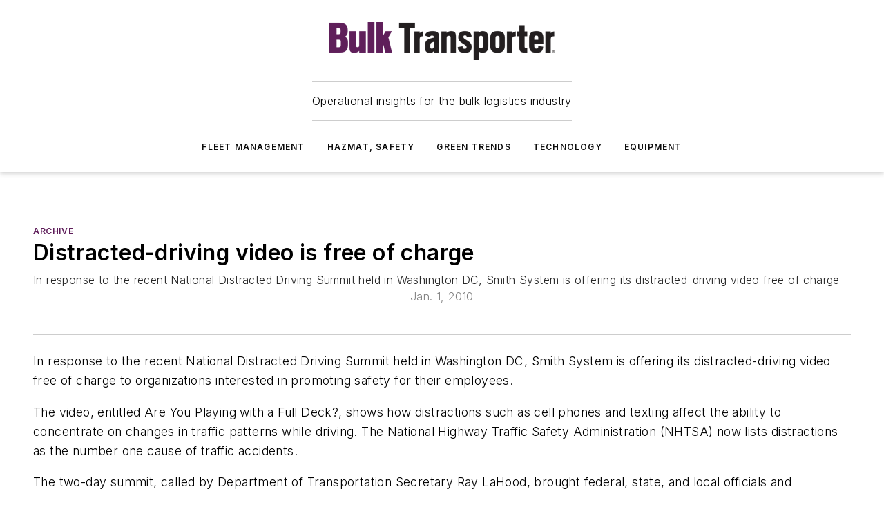

--- FILE ---
content_type: text/html;charset=utf-8
request_url: https://www.bulktransporter.com/archive/article/21647487/distracted-driving-video-is-free-of-charge
body_size: 49107
content:
<!DOCTYPE html><html  lang="en"><head><meta charset="utf-8"><meta name="viewport" content="width=device-width, initial-scale=1, shrink-to-fit=no"><script type="text/javascript" src="/ruxitagentjs_ICA7NVfqrux_10329260115094557.js" data-dtconfig="rid=RID_-1479095916|rpid=-259190253|domain=bulktransporter.com|reportUrl=/rb_bf25051xng|app=ea7c4b59f27d43eb|cuc=ll64881i|owasp=1|mel=100000|expw=1|featureHash=ICA7NVfqrux|dpvc=1|lastModification=1769448034484|tp=500,50,0|rdnt=1|uxrgce=1|srbbv=2|agentUri=/ruxitagentjs_ICA7NVfqrux_10329260115094557.js"></script><script type="importmap">{"imports":{"#entry":"/_nuxt/CaHEyuQ-.js"}}</script><title>Distracted-driving video is free of charge | Bulk Transporter</title><link href="https://fonts.gstatic.com" rel="preconnect"><link href="https://cdn.cookielaw.org" rel="preconnect"><link href="https://gemenon.graphql.aspire-ebm.com" rel="preconnect"><style type="text/css">
            :root {
              --spacing-unit: 6px;
--spacing: 48px;
--color-line: #CDCDCD;
--color-primary-main: #5e1d5a;
--color-primary-container: #7f277a;
--color-on-primary-container: #341032;
--color-secondary-main: #576671;
--color-secondary-container: #f5f5f5;
--color-on-secondary-container: #161a1c;
--color-black: #0d0d0d;
--color-white: #ffffff;
--color-grey: #b2c3ce;
--color-light-grey: #e0e0e0;
--primary-font-family: Inter;
--site-max-width: 1300px;
            }
          </style><style>@media (max-width:760px){.mobile-hidden{display:none!important}}.admin-layout a{color:#3867a6}.admin-layout .vs__dropdown-toggle{background:#fff;border:1px solid #9da4b0}.ebm-layout{overflow-anchor:none;width:100%}</style><style>@media (max-width:760px){.mobile-hidden[data-v-38cf8690]{display:none!important}}.admin-layout a[data-v-38cf8690]{color:#3867a6}.admin-layout .vs__dropdown-toggle[data-v-38cf8690]{background:#fff;border:1px solid #9da4b0}.ebm-page[data-v-38cf8690]{display:flex;flex-direction:column;font-family:Arial}.ebm-page .hasToolbar[data-v-38cf8690]{max-width:calc(100% - 49px)}.ebm-page__layout[data-v-38cf8690]{z-index:2}.ebm-page__layout[data-v-38cf8690],.ebm-page__page[data-v-38cf8690]{flex:1;pointer-events:none;position:relative}.ebm-page__page[data-v-38cf8690]{display:flex;flex-direction:column;z-index:1}.ebm-page__main[data-v-38cf8690]{flex:1;margin:auto;width:100%}.ebm-page__content[data-v-38cf8690]{padding:0;pointer-events:all}@media (min-width:600px){.ebm-page__content[data-v-38cf8690]{padding:"0 10px"}}.ebm-page__reskin-background[data-v-38cf8690]{background-position:top;background-repeat:no-repeat;background-size:cover;height:100%;left:0;overflow:hidden;position:fixed;top:0;width:100%;z-index:0}.ebm-page__reskin-ad[data-v-38cf8690]{padding:1.5rem 0;position:relative;text-align:center;z-index:1}.ebm-page__siteskin-ad[data-v-38cf8690]{margin-top:24px;pointer-events:all;position:fixed;transition:all 125ms;z-index:100}.ebm-page__siteskin-ad__left[data-v-38cf8690]{right:50%}@media (max-width:1636px){.ebm-page__siteskin-ad__left[data-v-38cf8690]{display:none}}.ebm-page__siteskin-ad__right[data-v-38cf8690]{left:50%}@media (max-width:1636px){.ebm-page__siteskin-ad__right[data-v-38cf8690]{display:none}}.ebm-page .ebm-page__primary[data-v-38cf8690]{margin-top:0}.ebm-page .page-content-wrapper[data-v-38cf8690]{margin:auto;width:100%}.ebm-page .load-more[data-v-38cf8690]{padding:10px 0;pointer-events:all;text-align:center;width:100%}.ebm-page .load-more[data-v-38cf8690]>*{margin:auto;padding:0 5px}.ebm-page .load-more .label[data-v-38cf8690]{display:flex;flex-direction:row}.ebm-page .load-more .label[data-v-38cf8690]>*{margin:0 5px}.ebm-page .footer[data-v-38cf8690]{position:relative}.ebm-page .ebm-page__primary[data-v-38cf8690]{margin-top:calc(var(--spacing)/2)}.ebm-page .ebm-page__content[data-v-38cf8690]{display:flex;flex-direction:column;gap:var(--spacing);margin:0!important}.ebm-page .ebm-page__content[data-v-38cf8690]>*{position:relative}.ebm-page .ebm-page__content[data-v-38cf8690]>:after{background-color:var(--color-line);bottom:auto;bottom:calc(var(--spacing)*-.5*1);content:"";height:1px;left:0;position:absolute;right:0}.ebm-page .ebm-page__content[data-v-38cf8690]>:last-child:after{display:none}.ebm-page .page-content-wrapper[data-v-38cf8690]{display:flex;flex-direction:column;gap:var(--spacing);max-width:var(--site-max-width);padding:0 calc(var(--spacing)/2)}@media (min-width:800px){.ebm-page .page-content-wrapper[data-v-38cf8690]{padding:0 var(--spacing)}}.ebm-page .page-content-wrapper[data-v-38cf8690]>*{position:relative}.ebm-page .page-content-wrapper[data-v-38cf8690]>:after{background-color:var(--color-line);bottom:auto;bottom:calc(var(--spacing)*-.5*1);content:"";height:1px;left:0;position:absolute;right:0}.ebm-page .page-content-wrapper[data-v-38cf8690]>:last-child:after{display:none}.ebm-page .load-more[data-v-38cf8690]{padding:0}.ebm-page .secondary-pages .page-content-wrapper[data-v-38cf8690],.ebm-page.full-width .page-content-wrapper[data-v-38cf8690]{max-width:100%!important;padding:0!important}.ebm-page .secondary-pages .ebm-page__primary[data-v-38cf8690],.ebm-page.full-width .ebm-page__primary[data-v-38cf8690]{margin-top:0!important}@media print{.ebm-page__page[data-v-38cf8690]{display:block}}</style><style>@media (max-width:760px){.mobile-hidden[data-v-06639cce]{display:none!important}}.admin-layout a[data-v-06639cce]{color:#3867a6}.admin-layout .vs__dropdown-toggle[data-v-06639cce]{background:#fff;border:1px solid #9da4b0}#header-leaderboard-ad[data-v-06639cce]{align-items:center;display:flex;justify-content:center;padding:1rem}</style><style>html{scroll-padding-top:calc(var(--header-height) + 16px)}</style><style>@media (max-width:760px){.mobile-hidden[data-v-58298b0f]{display:none!important}}.admin-layout a[data-v-58298b0f]{color:#3867a6}.admin-layout .vs__dropdown-toggle[data-v-58298b0f]{background:#fff;border:1px solid #9da4b0}header[data-v-58298b0f]{bottom:0;margin:auto;position:sticky;top:0;transition:top .5s cubic-bezier(.645,.045,.355,1);z-index:50}header .reskin-ad[data-v-58298b0f]{padding:1.5rem 0;text-align:center}.navbar[data-v-58298b0f]{background-color:#fff;box-shadow:0 3px 6px #00000029;left:0;opacity:1;padding-bottom:2rem;padding-top:2rem;right:0}.navbar .content[data-v-58298b0f]{margin:auto;max-width:var(--site-max-width);padding:0 calc(var(--spacing)/2)}@media (min-width:800px){.navbar .content[data-v-58298b0f]{padding:0 var(--spacing)}}.top-navbar[data-v-58298b0f]{align-items:center;display:flex;justify-content:space-between}@media (max-width:900px){.logo[data-v-58298b0f]{flex-grow:1}.logo img[data-v-58298b0f]{max-width:180px}}@media (max-width:450px){.logo img[data-v-58298b0f]{max-width:140px}}@media (max-width:370px){.logo img[data-v-58298b0f]{max-width:120px}}@media (max-width:350px){.logo img[data-v-58298b0f]{max-width:100px}}.bottom-navbar[data-v-58298b0f]{max-height:100px;overflow:visible;transition:all .15s cubic-bezier(.86,0,.07,1)}.bottom-navbar.hidden[data-v-58298b0f]{max-height:0;overflow:hidden;transform:scale(0)}.actions[data-v-58298b0f]{align-items:center;-moz-column-gap:.5rem;column-gap:.5rem;display:flex;flex-basis:0;flex-grow:1}@media (max-width:900px){.actions[data-v-58298b0f]{flex-basis:auto;flex-grow:0}}.actions.left[data-v-58298b0f]{justify-content:left}.actions.right[data-v-58298b0f]{-moz-column-gap:0;column-gap:0;justify-content:right}.actions .login-container[data-v-58298b0f]{display:flex;gap:16px}@media (max-width:900px){.actions .login-container[data-v-58298b0f]{gap:8px}}@media (max-width:450px){.actions .login-container[data-v-58298b0f]{gap:4px}}@media (max-width:900px){.search-icon[data-v-58298b0f]{display:none}}.cta[data-v-58298b0f]{border-bottom:1px solid var(--color-line);border-top:1px solid var(--color-line);margin:1.5rem auto auto;width:-moz-fit-content;width:fit-content}@media (max-width:900px){.cta[data-v-58298b0f]{display:none}}.sub-menu[data-v-58298b0f]{align-items:center;display:flex;justify-content:center;list-style:none;margin-top:1.5rem;padding:0;white-space:nowrap}@media (max-width:1000px){.sub-menu[data-v-58298b0f]{display:none}}.sub-menu-item[data-v-58298b0f]{margin-left:1rem;margin-right:1rem}.menu-item[data-v-58298b0f],.sub-menu-link[data-v-58298b0f]{color:var(--color-black);font-size:.75rem;font-weight:600;letter-spacing:.1em;text-transform:uppercase}.popover-menu[data-v-58298b0f]{align-items:flex-start;background-color:#fff;box-shadow:0 3px 6px #00000029;display:flex;flex-direction:column;justify-content:left;padding:1.5rem;text-align:left;width:200px}.popover-menu .menu-item[data-v-58298b0f]{align-items:center;display:flex;margin-bottom:1rem}.popover-menu .menu-item .icon[data-v-58298b0f]{margin-right:1rem}</style><style>@media (max-width:760px){.mobile-hidden{display:none!important}}.admin-layout a{color:#3867a6}.admin-layout .vs__dropdown-toggle{background:#fff;border:1px solid #9da4b0}.ebm-icon{cursor:pointer}.ebm-icon .tooltip-wrapper{display:block}.ebm-icon.disabled{cursor:not-allowed}.ebm-icon.arrowUp{margin-top:3px}.ebm-icon.arrowDown{margin-top:-5px;transform:rotate(180deg)}.ebm-icon.loading{animation-duration:2s;animation-iteration-count:infinite;animation-name:spin;animation-timing-function:linear}.ebm-icon.label{align-items:center;display:flex;flex-direction:column;font-size:.8em;justify-content:center;padding:0 5px}@keyframes spin{0%{transform:rotate(0)}to{transform:rotate(1turn)}}.ebm-icon .icon,.ebm-icon svg{display:block}</style><style>@media (max-width:760px){.mobile-hidden{display:none!important}}.admin-layout a{color:#3867a6}.admin-layout .vs__dropdown-toggle{background:#fff;border:1px solid #9da4b0}.ebm-mega-menu{background-color:var(--color-black);color:#fff;container-type:inline-size;display:none;height:100%;left:0;opacity:0;overflow:auto;position:fixed;text-align:center;top:0;transition-behavior:allow-discrete;transition-duration:.3s;transition-property:overlay display opacity;width:100%}.ebm-mega-menu.cms-user-logged-in{left:49px;width:calc(100% - 49px)}.ebm-mega-menu.open{display:block;opacity:1}@starting-style{.ebm-mega-menu.open{opacity:0}}@container (max-width: 750px){.ebm-mega-menu .mega-menu-header{display:flex}}.ebm-mega-menu .mega-menu-header .icon{margin-left:30px;margin-top:40px;width:24px}.ebm-mega-menu .mega-menu-header .logo{height:35px;max-width:100%}@container (min-width: 750px){.ebm-mega-menu .mega-menu-header .logo{height:50px;margin-bottom:30px}}@container (max-width: 750px){.ebm-mega-menu .mega-menu-header .logo{margin-top:20px}.ebm-mega-menu .mega-menu-header .logo img{height:auto;margin-left:5px;max-width:140px}}.ebm-mega-menu .mega-menu-container{margin:auto}@container (min-width: 750px){.ebm-mega-menu .mega-menu-container{max-width:850px;width:100%}}.ebm-mega-menu .mega-menu-container .search-field{padding-bottom:50px}@container (max-width: 900px){.ebm-mega-menu .mega-menu-container .search-field{margin-left:calc(var(--spacing)/2);margin-right:calc(var(--spacing)/2)}}.ebm-mega-menu .mega-menu-container .nav-links{display:grid;gap:calc(var(--spacing)/2);grid-template-columns:1fr;position:relative}.ebm-mega-menu .mega-menu-container .nav-links:after{background-color:var(--color-line);bottom:auto;bottom:calc(var(--spacing)*-.5*1);content:"";height:1px;left:0;position:absolute;right:0}.ebm-mega-menu .mega-menu-container .nav-links:last-child:after{display:none}@container (max-width: 900px){.ebm-mega-menu .mega-menu-container .nav-links{margin-left:calc(var(--spacing)/2);margin-right:calc(var(--spacing)/2)}}@container (min-width: 750px){.ebm-mega-menu .mega-menu-container .nav-links{gap:calc(var(--spacing)*2);grid-template-columns:1fr 1fr 1fr;padding-bottom:var(--spacing)}}.ebm-mega-menu .mega-menu-container .nav-links .section{display:flex;flex-direction:column;font-weight:400;list-style:none;text-align:center}@container (max-width: 750px){.ebm-mega-menu .mega-menu-container .nav-links .section{gap:5px;padding-top:30px;position:relative}.ebm-mega-menu .mega-menu-container .nav-links .section:after{background-color:var(--color-line);bottom:auto;bottom:calc(var(--spacing)*-.5*1);content:"";height:1px;left:0;position:absolute;right:0}.ebm-mega-menu .mega-menu-container .nav-links .section:last-child:after{display:none}.ebm-mega-menu .mega-menu-container .nav-links .section:first-child{padding-top:15px}}@container (min-width: 750px){.ebm-mega-menu .mega-menu-container .nav-links .section{border-bottom:none;font-size:1.25rem;gap:16px;position:relative;text-align:left}.ebm-mega-menu .mega-menu-container .nav-links .section:after{background-color:var(--color-line);bottom:0;content:"";height:100%;left:auto;position:absolute;right:calc(var(--spacing)*-.5*2);top:0;width:1px}.ebm-mega-menu .mega-menu-container .nav-links .section:last-child:after{display:none}}.ebm-mega-menu .mega-menu-container .nav-links .section a{color:#fff}.ebm-mega-menu .mega-menu-container .nav-links .section .title{font-size:.75rem;font-weight:400;text-transform:uppercase}.ebm-mega-menu .mega-menu-container .affiliate-links{display:flex;justify-content:center;margin-top:var(--spacing);padding:calc(var(--spacing)*.5);position:relative}.ebm-mega-menu .mega-menu-container .affiliate-links:after{background-color:var(--color-line);bottom:auto;bottom:calc(var(--spacing)*-.5*1);content:"";height:1px;left:0;position:absolute;right:0}.ebm-mega-menu .mega-menu-container .affiliate-links:last-child:after{display:none}.ebm-mega-menu .mega-menu-container .affiliate-links .ebm-affiliated-brands-direction{flex-direction:column;gap:calc(var(--spacing)*.5)}.ebm-mega-menu .mega-menu-container .social-links{align-items:center;display:flex;flex-direction:column;font-size:.75rem;justify-content:center;margin-top:var(--spacing);padding:calc(var(--spacing)*.5);text-transform:uppercase}.ebm-mega-menu .mega-menu-container .social-links .socials{gap:16px;margin:16px 16px 24px}</style><style>@media (max-width:760px){.mobile-hidden{display:none!important}}.admin-layout a{color:#3867a6}.admin-layout .vs__dropdown-toggle{background:#fff;border:1px solid #9da4b0}.ebm-search-field{container-type:inline-size;position:relative}.ebm-search-field .input{padding:10px 0;position:relative;width:100%}.ebm-search-field .input .icon{bottom:0;height:24px;margin:auto;position:absolute;right:.5rem;top:0}.ebm-search-field .input .clear-icon{bottom:0;height:24px;margin:auto;position:absolute;right:2.5rem;top:0}.ebm-search-field .input input{background-color:var(--c4e26338);border:1px solid var(--7798abdd);border-radius:5px;color:var(--0c12ecfc);font-size:1em;padding:1rem 8px 1rem 20px;width:100%}.ebm-search-field .sponsor-container{align-items:center;display:flex;font-size:.5rem;gap:5px;height:24px;margin:auto;position:absolute;right:10%;top:20%}@container (max-width: 750px){.ebm-search-field .sponsor-container{justify-content:flex-end;padding:10px 15px 0 0;position:static}}.ebm-search-field input[type=search]::-webkit-search-cancel-button,.ebm-search-field input[type=search]::-webkit-search-decoration{-webkit-appearance:none;appearance:none}</style><style>@media (max-width:760px){.mobile-hidden[data-v-3823c912]{display:none!important}}.admin-layout a[data-v-3823c912]{color:#3867a6}.admin-layout .vs__dropdown-toggle[data-v-3823c912]{background:#fff;border:1px solid #9da4b0}.ebm-affiliated-brands[data-v-3823c912]{display:flex;flex-direction:row;font-size:.75rem}.ebm-affiliated-brands__label[data-v-3823c912]{display:block;padding:0 calc(var(--spacing)/2)}.ebm-affiliated-brands__links[data-v-3823c912]{display:flex;flex-direction:row;flex-wrap:wrap;justify-content:center}.ebm-affiliated-brands__links>div[data-v-3823c912]{padding:0 calc(var(--spacing)/4)}.ebm-affiliated-brands__links>div a[data-v-3823c912]{color:var(--link-color);font-weight:600}</style><style>@media (max-width:760px){.mobile-hidden[data-v-8e92f456]{display:none!important}}.admin-layout a[data-v-8e92f456]{color:#3867a6}.admin-layout .vs__dropdown-toggle[data-v-8e92f456]{background:#fff;border:1px solid #9da4b0}.ebm-socials[data-v-8e92f456]{display:flex;flex-wrap:wrap}.ebm-socials__icon[data-v-8e92f456]{cursor:pointer;margin-right:7px;text-decoration:none}.ebm-socials .text[data-v-8e92f456]{height:0;overflow:hidden;text-indent:-9999px}</style><style>@media (max-width:760px){.mobile-hidden{display:none!important}}.admin-layout a{color:#3867a6}.admin-layout .vs__dropdown-toggle{background:#fff;border:1px solid #9da4b0}.ebm-ad-target__outer{display:flex;height:auto;justify-content:center;max-width:100%;width:100%}.ebm-ad-target__inner{align-items:center;display:flex}.ebm-ad-target img{max-width:100%}.ebm-ad-target iframe{box-shadow:0 .125rem .25rem #00000013}</style><style>@media (max-width:760px){.mobile-hidden[data-v-4c12f864]{display:none!important}}.admin-layout a[data-v-4c12f864]{color:#3867a6}.admin-layout .vs__dropdown-toggle[data-v-4c12f864]{background:#fff;border:1px solid #9da4b0}#sticky-bottom-ad[data-v-4c12f864]{align-items:center;background:#000000bf;display:flex;justify-content:center;left:0;padding:8px;position:fixed;right:0;z-index:999}#sticky-bottom-ad .close-button[data-v-4c12f864]{background:none;border:0;color:#fff;cursor:pointer;font-weight:900;margin:8px;position:absolute;right:0;top:0}.slide-up-enter[data-v-4c12f864],.slide-up-leave-to[data-v-4c12f864]{opacity:0;transform:translateY(200px)}.slide-up-enter-active[data-v-4c12f864]{transition:all .25s ease-out}.slide-up-leave-active[data-v-4c12f864]{transition:all .25s ease-in}</style><style>@media (max-width:760px){.mobile-hidden[data-v-0622f0e1]{display:none!important}}.admin-layout a[data-v-0622f0e1]{color:#3867a6}.admin-layout .vs__dropdown-toggle[data-v-0622f0e1]{background:#fff;border:1px solid #9da4b0}.grid[data-v-0622f0e1]{container-type:inline-size;margin:auto}.grid .grid-row[data-v-0622f0e1]{position:relative}.grid .grid-row[data-v-0622f0e1]:after{background-color:var(--color-line);bottom:auto;bottom:calc(var(--spacing)*-.5*1);content:"";height:1px;left:0;position:absolute;right:0}.grid .grid-row.hide-bottom-border[data-v-0622f0e1]:after,.grid .grid-row[data-v-0622f0e1]:last-child:after{display:none}@container (width >= 750px){.grid .grid-row.mobile-only[data-v-0622f0e1]{display:none}}@container (width < 750px){.grid .grid-row.exclude-mobile[data-v-0622f0e1]{display:none}}</style><style>@media (max-width:760px){.mobile-hidden[data-v-840eddae]{display:none!important}}.admin-layout a[data-v-840eddae]{color:#3867a6}.admin-layout .vs__dropdown-toggle[data-v-840eddae]{background:#fff;border:1px solid #9da4b0}.web-row[data-v-840eddae]{container-type:inline-size}.web-row .row[data-v-840eddae]{--col-size:calc(50% - var(--spacing)*1/2);display:grid;padding-bottom:0ver;padding-top:0;width:100%}@media (min-width:750px){.web-row .row[data-v-840eddae]{padding-left:0;padding-right:0}}@media (min-width:500px){.web-row .row.restricted[data-v-840eddae]{margin:auto;max-width:66%}}.web-row .row .column-wrapper[data-v-840eddae]{display:flex;order:0;width:100%}.web-row .row.largest_first.layout1_2 .column-wrapper[data-v-840eddae]:nth-child(2),.web-row .row.largest_first.layout1_2_1 .column-wrapper[data-v-840eddae]:nth-child(2),.web-row .row.largest_first.layout1_3 .column-wrapper[data-v-840eddae]:nth-child(2){order:-1}@container (min-width: 750px){.web-row .row.layout1_1[data-v-840eddae]{display:grid;grid-template-columns:minmax(0,1fr) minmax(0,1fr)}.web-row .row.layout1_1 .column-wrapper[data-v-840eddae]{position:relative}.web-row .row.layout1_1 .column-wrapper[data-v-840eddae]:after{background-color:var(--color-line);bottom:0;content:"";height:100%;left:auto;position:absolute;right:calc(var(--spacing)*-.5*1);top:0;width:1px}.web-row .row.layout1_1 .column-wrapper[data-v-840eddae]:last-child:after{display:none}.web-row .row.layout1_2[data-v-840eddae]{display:grid;grid-template-columns:minmax(0,var(--col-size)) minmax(0,var(--col-size))}.web-row .row.layout1_2 .column-wrapper[data-v-840eddae]{position:relative}.web-row .row.layout1_2 .column-wrapper[data-v-840eddae]:after{background-color:var(--color-line);bottom:0;content:"";height:100%;left:auto;position:absolute;right:calc(var(--spacing)*-.5*1);top:0;width:1px}.web-row .row.layout1_2 .column-wrapper[data-v-840eddae]:last-child:after{display:none}.web-row .row.layout1_2 .column-wrapper[data-v-840eddae]:nth-child(2){order:0!important}}@container (min-width: 1050px){.web-row .row.layout1_2[data-v-840eddae]{--col-size:calc(33.33333% - var(--spacing)*2/3);grid-template-columns:var(--col-size) calc(var(--col-size)*2 + var(--spacing))}}@container (min-width: 750px){.web-row .row.layout2_1[data-v-840eddae]{display:grid;grid-template-columns:minmax(0,var(--col-size)) minmax(0,var(--col-size))}.web-row .row.layout2_1 .column-wrapper[data-v-840eddae]{position:relative}.web-row .row.layout2_1 .column-wrapper[data-v-840eddae]:after{background-color:var(--color-line);bottom:0;content:"";height:100%;left:auto;position:absolute;right:calc(var(--spacing)*-.5*1);top:0;width:1px}.web-row .row.layout2_1 .column-wrapper[data-v-840eddae]:last-child:after{display:none}}@container (min-width: 1050px){.web-row .row.layout2_1[data-v-840eddae]{--col-size:calc(33.33333% - var(--spacing)*2/3);grid-template-columns:calc(var(--col-size)*2 + var(--spacing)) var(--col-size)}}@container (min-width: 1100px){.web-row .row.layout1_1_1[data-v-840eddae]{--col-size:calc(33.33333% - var(--spacing)*2/3);display:grid;grid-template-columns:minmax(0,var(--col-size)) minmax(0,var(--col-size)) minmax(0,var(--col-size))}.web-row .row.layout1_1_1 .column-wrapper[data-v-840eddae]{position:relative}.web-row .row.layout1_1_1 .column-wrapper[data-v-840eddae]:after{background-color:var(--color-line);bottom:0;content:"";height:100%;left:auto;position:absolute;right:calc(var(--spacing)*-.5*1);top:0;width:1px}.web-row .row.layout1_1_1 .column-wrapper[data-v-840eddae]:last-child:after{display:none}}</style><style>@media (max-width:760px){.mobile-hidden{display:none!important}}.admin-layout a{color:#3867a6}.admin-layout .vs__dropdown-toggle{background:#fff;border:1px solid #9da4b0}.web-grid-title{align-items:center;container-type:inline-size;font-family:var(--primary-font-family);margin-bottom:calc(var(--spacing)/2);max-width:100%;width:100%}.web-grid-title .title{display:flex;flex:1 0 auto;font-size:1.9rem;font-weight:600;gap:var(--spacing-unit);letter-spacing:-.01em;line-height:40px;max-width:100%;overflow:hidden;text-overflow:ellipsis}.web-grid-title .title .grid-title-image-icon{height:23px;margin-top:8px}.web-grid-title.has-link .title{max-width:calc(100% - 100px)}.web-grid-title .divider{background-color:var(--color-line);height:1px;width:100%}.web-grid-title .view-more{color:var(--color-primary-main);cursor:primary;flex:0 1 auto;font-size:.75rem;font-weight:600;letter-spacing:.05em;line-height:18px;text-transform:uppercase;white-space:nowrap}@container (max-width: 500px){.web-grid-title .view-more{display:none}}.web-grid-title.primary{display:flex;gap:5px}.web-grid-title.primary .topbar,.web-grid-title.secondary .divider,.web-grid-title.secondary .view-more{display:none}.web-grid-title.secondary .topbar{background-color:var(--color-primary-main);height:8px;margin-bottom:calc(var(--spacing)/3);width:80px}</style><style>@media (max-width:760px){.mobile-hidden[data-v-2e2a3563]{display:none!important}}.admin-layout a[data-v-2e2a3563]{color:#3867a6}.admin-layout .vs__dropdown-toggle[data-v-2e2a3563]{background:#fff;border:1px solid #9da4b0}.column[data-v-2e2a3563]{align-items:stretch;display:flex;flex-wrap:wrap;height:100%;position:relative}.column[data-v-2e2a3563],.column .standard-blocks[data-v-2e2a3563],.column .sticky-blocks[data-v-2e2a3563]{width:100%}.column.block-align-center[data-v-2e2a3563]{align-items:center;justify-content:center}.column.block-align-top[data-v-2e2a3563]{align-items:top;flex-direction:column}.column.block-align-sticky[data-v-2e2a3563]{align-items:start;display:block;justify-content:center}.column.block-align-equalize[data-v-2e2a3563]{align-items:stretch}.column .sticky-blocks.has-standard[data-v-2e2a3563]{margin-top:var(--spacing)}.column .block-wrapper[data-v-2e2a3563]{max-width:100%;position:relative}.column .block-wrapper[data-v-2e2a3563]:after{background-color:var(--color-line);bottom:auto;bottom:calc(var(--spacing)*-.5*1);content:"";height:1px;left:0;position:absolute;right:0}.column .block-wrapper.hide-bottom-border[data-v-2e2a3563]:after,.column .block-wrapper[data-v-2e2a3563]:last-child:after,.column .standard-blocks:not(.has-sticky) .block-wrapper[data-v-2e2a3563]:last-child:after,.column .sticky-blocks .block-wrapper[data-v-2e2a3563]:last-child:after{display:none}@media print{.column[data-v-2e2a3563]{height:auto}}</style><style>@media (max-width:760px){.mobile-hidden[data-v-a4efc542]{display:none!important}}.admin-layout a[data-v-a4efc542]{color:#3867a6}.admin-layout .vs__dropdown-toggle[data-v-a4efc542]{background:#fff;border:1px solid #9da4b0}.block[data-v-a4efc542]{display:flex;flex-direction:column;overflow:visible;width:100%}.block .block-title[data-v-a4efc542]{margin-bottom:calc(var(--spacing)/2)}.block .above-cta[data-v-a4efc542]{height:100%}.block .title[data-v-a4efc542]{font-size:1rem;line-height:1rem;text-transform:uppercase}.block .title a[data-v-a4efc542]{color:inherit;text-decoration:none}.block .title a[data-v-a4efc542]:hover{text-decoration:underline}.block .title template[data-v-a4efc542]{display:inline-block}.block .content[data-v-a4efc542]{display:flex;width:100%}.block .cta[data-v-a4efc542]{align-items:center;display:flex;flex-direction:column;font-size:1rem;gap:calc(var(--spacing)/2);justify-content:space-between}@container (width > 500px){.block .cta[data-v-a4efc542]{flex-direction:row}}</style><style>@media (max-width:760px){.mobile-hidden[data-v-3dec0756]{display:none!important}}.admin-layout a[data-v-3dec0756]{color:#3867a6}.admin-layout .vs__dropdown-toggle[data-v-3dec0756]{background:#fff;border:1px solid #9da4b0}.ebm-button-wrapper[data-v-3dec0756]{display:inline-block}.ebm-button-wrapper .ebm-button[data-v-3dec0756]{border:1px solid;border-radius:.1rem;cursor:pointer;display:block;font-weight:600;outline:none;text-transform:uppercase;width:100%}.ebm-button-wrapper .ebm-button .content[data-v-3dec0756]{align-items:center;display:flex;gap:var(--spacing-unit);justify-content:center}.ebm-button-wrapper .ebm-button .content.icon-right[data-v-3dec0756]{flex-direction:row-reverse}.ebm-button-wrapper .ebm-button[data-v-3dec0756]:focus,.ebm-button-wrapper .ebm-button[data-v-3dec0756]:hover{box-shadow:0 0 .1rem #3e5d8580;filter:contrast(125%)}.ebm-button-wrapper .ebm-button[data-v-3dec0756]:active{box-shadow:0 0 .3rem #1c417280}.ebm-button-wrapper .ebm-button[data-v-3dec0756]:active:after{height:200px;width:200px}.ebm-button-wrapper .ebm-button--small[data-v-3dec0756]{font-size:.75rem;padding:.2rem .4rem}.ebm-button-wrapper .ebm-button--medium[data-v-3dec0756]{font-size:.75rem;padding:.3rem .6rem}.ebm-button-wrapper .ebm-button--large[data-v-3dec0756]{font-size:.75rem;line-height:1.25rem;padding:.5rem 1rem}@media (max-width:450px){.ebm-button-wrapper .ebm-button--large[data-v-3dec0756]{padding:.5rem}}.ebm-button-wrapper .ebm-button--fullWidth[data-v-3dec0756]{font-size:1.15rem;margin:0 auto;padding:.5rem 1rem;width:100%}.ebm-button-wrapper.primary .ebm-button[data-v-3dec0756],.ebm-button-wrapper.solid .ebm-button[data-v-3dec0756]{background-color:var(--button-accent-color);border-color:var(--button-accent-color);color:var(--button-text-color)}.ebm-button-wrapper.primary .ebm-button[data-v-3dec0756]:hover,.ebm-button-wrapper.solid .ebm-button[data-v-3dec0756]:hover{text-decoration:underline}.ebm-button-wrapper.hollow .ebm-button[data-v-3dec0756]{background-color:transparent;background-color:#fff;border:1px solid var(--button-accent-color);color:var(--button-accent-color)}.ebm-button-wrapper.hollow .ebm-button[data-v-3dec0756]:hover{text-decoration:underline}.ebm-button-wrapper.borderless .ebm-button[data-v-3dec0756]{background-color:transparent;border-color:transparent;color:var(--button-accent-color)}.ebm-button-wrapper.borderless .ebm-button[data-v-3dec0756]:hover{background-color:var(--button-accent-color);color:#fff;text-decoration:underline}.ebm-button-wrapper .ebm-button[data-v-3dec0756]{transition:all .15s ease-in-out}</style><style>@media (max-width:760px){.mobile-hidden{display:none!important}}.admin-layout a{color:#3867a6}.admin-layout .vs__dropdown-toggle{background:#fff;border:1px solid #9da4b0}.web-footer-new{display:flex;font-size:1rem;font-weight:400;justify-content:center;padding-bottom:calc(var(--spacing)/2);pointer-events:all;width:100%}.web-footer-new a{color:var(--link-color)}.web-footer-new .container{display:flex;justify-content:center;width:100%}.web-footer-new .container .container-wrapper{display:flex;flex-direction:column;gap:var(--spacing);width:100%}@media (min-width:800px){.web-footer-new .container{flex-direction:row}}.web-footer-new .container .row{position:relative;width:100%}.web-footer-new .container .row:after{background-color:var(--color-line);bottom:auto;bottom:calc(var(--spacing)*-.5*1);content:"";height:1px;left:0;position:absolute;right:0}.web-footer-new .container .row:last-child:after{display:none}.web-footer-new .container .row.full-width{justify-items:center}.web-footer-new .container .column-wrapper{display:grid;gap:var(--spacing);grid-template-columns:1fr}.web-footer-new .container .column-wrapper.full-width{max-width:var(--site-max-width)!important;padding:0 calc(var(--spacing)*1.5);width:100%}.web-footer-new .container .column-wrapper .col{align-items:center;display:flex;flex-direction:column;gap:calc(var(--spacing)/4);justify-content:center;margin:0 auto;max-width:80%;position:relative;text-align:center}.web-footer-new .container .column-wrapper .col:after{background-color:var(--color-line);bottom:auto;bottom:calc(var(--spacing)*-.5*1);content:"";height:1px;left:0;position:absolute;right:0}.web-footer-new .container .column-wrapper .col:last-child:after{display:none}.web-footer-new .container .column-wrapper .col.valign-middle{align-self:center}@media (min-width:800px){.web-footer-new .container .column-wrapper{align-items:start;gap:var(--spacing)}.web-footer-new .container .column-wrapper.cols1_1_1{grid-template-columns:1fr 1fr 1fr}.web-footer-new .container .column-wrapper.cols1_1{grid-template-columns:1fr 1fr}.web-footer-new .container .column-wrapper .col{align-items:start;max-width:100%;position:relative;text-align:left}.web-footer-new .container .column-wrapper .col:after{background-color:var(--color-line);bottom:0;content:"";height:100%;left:auto;position:absolute;right:calc(var(--spacing)*-.5*1);top:0;width:1px}.web-footer-new .container .column-wrapper .col:last-child:after{display:none}}.web-footer-new .corporatelogo{align-self:center;filter:brightness(0);height:auto;margin-right:var(--spacing-unit);width:100px}.web-footer-new .menu-copyright{align-items:center;display:flex;flex-direction:column;gap:calc(var(--spacing)/2)}.web-footer-new .menu-copyright.full-width{max-width:var(--site-max-width);padding:0 calc(var(--spacing)*1.5);width:100%}.web-footer-new .menu-copyright .links{display:flex;font-size:.75rem;gap:calc(var(--spacing)/4);list-style:none;margin:0;padding:0}.web-footer-new .menu-copyright .copyright{display:flex;flex-direction:row;flex-wrap:wrap;font-size:.8em;justify-content:center}@media (min-width:800px){.web-footer-new .menu-copyright{flex-direction:row;justify-content:space-between}}.web-footer-new .blocktitle{color:#000;font-size:1.1rem;font-weight:600;width:100%}.web-footer-new .web-affiliated-brands-direction{flex-direction:column}@media (min-width:800px){.web-footer-new .web-affiliated-brands-direction{flex-direction:row}}</style><style>@media (max-width:760px){.mobile-hidden{display:none!important}}.admin-layout a{color:#3867a6}.admin-layout .vs__dropdown-toggle{background:#fff;border:1px solid #9da4b0}.ebm-web-subscribe-wrapper{display:flex;flex-direction:column;height:100%;overflow:auto}.ebm-web-subscribe-content{height:100%;overflow:auto;padding:calc(var(--spacing)*.5) var(--spacing)}@container (max-width: 750px){.ebm-web-subscribe-content{padding-bottom:100%}}.ebm-web-subscribe-content .web-subscribe-header .web-subscribe-title{align-items:center;display:flex;gap:var(--spacing);justify-content:space-between;line-height:normal}.ebm-web-subscribe-content .web-subscribe-header .web-subscribe-title .close-button{align-items:center;cursor:pointer;display:flex;font-size:.75rem;font-weight:600;text-transform:uppercase}.ebm-web-subscribe-content .web-subscribe-header .web-subscribe-subtext{padding-bottom:var(--spacing)}.ebm-web-subscribe-content .web-subscribe-header .newsletter-items{display:grid;gap:10px;grid-template-columns:1fr 1fr}@container (max-width: 750px){.ebm-web-subscribe-content .web-subscribe-header .newsletter-items{grid-template-columns:1fr}}.ebm-web-subscribe-content .web-subscribe-header .newsletter-items .newsletter-item{border:1px solid var(--color-line);display:flex;flex-direction:row;flex-direction:column;gap:1rem;padding:1rem}.ebm-web-subscribe-content .web-subscribe-header .newsletter-items .newsletter-item .newsletter-title{display:flex;font-size:1.25rem;font-weight:600;justify-content:space-between;letter-spacing:-.01em;line-height:25px}.ebm-web-subscribe-content .web-subscribe-header .newsletter-items .newsletter-item .newsletter-description{font-size:1rem;font-weight:400;letter-spacing:.0125em;line-height:24px}.web-subscribe-footer{background-color:#fff;box-shadow:0 4px 16px #00000040;width:100%}.web-subscribe-footer .subscribe-footer-wrapper{padding:var(--spacing)!important}.web-subscribe-footer .subscribe-footer-wrapper .user-info-container{align-items:center;display:flex;justify-content:space-between;padding-bottom:calc(var(--spacing)*.5)}.web-subscribe-footer .subscribe-footer-wrapper .user-info-container .nl-user-info{align-items:center;display:flex;gap:10px}.web-subscribe-footer .subscribe-footer-wrapper .subscribe-login-container .nl-selected{font-size:1.25rem;font-weight:600;margin-bottom:10px}.web-subscribe-footer .subscribe-footer-wrapper .subscribe-login-container .form-fields-setup{display:flex;gap:calc(var(--spacing)*.125);padding-top:calc(var(--spacing)*.5)}@container (max-width: 1050px){.web-subscribe-footer .subscribe-footer-wrapper .subscribe-login-container .form-fields-setup{display:block}}.web-subscribe-footer .subscribe-footer-wrapper .subscribe-login-container .form-fields-setup .web-form-fields{z-index:100}.web-subscribe-footer .subscribe-footer-wrapper .subscribe-login-container .form-fields-setup .web-form-fields .field-label{font-size:.75rem}.web-subscribe-footer .subscribe-footer-wrapper .subscribe-login-container .form-fields-setup .form{display:flex;gap:calc(var(--spacing)*.125)}@container (max-width: 750px){.web-subscribe-footer .subscribe-footer-wrapper .subscribe-login-container .form-fields-setup .form{flex-direction:column;padding-bottom:calc(var(--spacing)*.5)}}.web-subscribe-footer .subscribe-footer-wrapper .subscribe-login-container .form-fields-setup .form .vs__dropdown-menu{max-height:8rem}@container (max-width: 750px){.web-subscribe-footer .subscribe-footer-wrapper .subscribe-login-container .form-fields-setup .form .vs__dropdown-menu{max-height:4rem}}.web-subscribe-footer .subscribe-footer-wrapper .subscribe-login-container .form-fields-setup .subscribe-button{margin-top:calc(var(--spacing)*.5);width:20%}@container (max-width: 1050px){.web-subscribe-footer .subscribe-footer-wrapper .subscribe-login-container .form-fields-setup .subscribe-button{width:100%}}.web-subscribe-footer .subscribe-footer-wrapper .subscribe-login-container .form-fields-setup .subscribe-button .ebm-button{height:3rem}.web-subscribe-footer .subscribe-footer-wrapper .subscribe-login-container .compliance-field{font-size:.75rem;line-height:18px;z-index:-1}.web-subscribe-footer .subscribe-footer-wrapper a{color:#000;text-decoration:underline}.web-subscribe-footer .subscribe-footer-wrapper .subscribe-consent{font-size:.75rem;letter-spacing:.025em;line-height:18px;padding:5px 0}.web-subscribe-footer .subscribe-footer-wrapper .account-check{padding-top:calc(var(--spacing)*.25)}</style><style>@media (max-width:760px){.mobile-hidden{display:none!important}}.admin-layout a{color:#3867a6}.admin-layout .vs__dropdown-toggle{background:#fff;border:1px solid #9da4b0}.ebm-web-pane{container-type:inline-size;height:100%;pointer-events:all;position:fixed;right:0;top:0;width:100%;z-index:100}.ebm-web-pane.hidden{pointer-events:none}.ebm-web-pane.hidden .web-pane-mask{opacity:0}.ebm-web-pane.hidden .contents{max-width:0}.ebm-web-pane .web-pane-mask{background-color:#000;display:table;height:100%;opacity:.8;padding:16px;transition:all .3s ease;width:100%}.ebm-web-pane .contents{background-color:#fff;bottom:0;max-width:1072px;position:absolute;right:0;top:0;transition:all .3s ease;width:100%}.ebm-web-pane .contents.cms-user-logged-in{width:calc(100% - 49px)}.ebm-web-pane .contents .close-icon{cursor:pointer;display:flex;justify-content:flex-end;margin:10px}</style><style>@media (max-width:760px){.mobile-hidden{display:none!important}}.admin-layout a{color:#3867a6}.admin-layout .vs__dropdown-toggle{background:#fff;border:1px solid #9da4b0}.gam-slot-builder{min-width:300px;width:100%}.gam-slot-builder iframe{max-width:100%;overflow:hidden}</style><style>@media (max-width:760px){.mobile-hidden{display:none!important}}.admin-layout a{color:#3867a6}.admin-layout .vs__dropdown-toggle{background:#fff;border:1px solid #9da4b0}.web-content-title-new{display:flex;flex-direction:column;gap:calc(var(--spacing));width:100%}.web-content-title-new>*{position:relative}.web-content-title-new>:after{background-color:var(--color-line);bottom:auto;bottom:calc(var(--spacing)*-.5*1);content:"";height:1px;left:0;position:absolute;right:0}.web-content-title-new>:last-child:after{display:none}.web-content-title-new .above-line{container-type:inline-size;display:flex;flex-direction:column;gap:calc(var(--spacing)/2)}.web-content-title-new .above-line .section-wrapper{display:flex;gap:calc(var(--spacing)/4)}.web-content-title-new .above-line .section-wrapper.center{margin-left:auto;margin-right:auto}.web-content-title-new .above-line .sponsored-label{color:var(--color-primary-main);font-size:.75rem;font-weight:600;letter-spacing:.05rem;text-transform:uppercase}.web-content-title-new .above-line .section{font-size:.75rem;font-weight:600;letter-spacing:.05em;text-transform:uppercase}.web-content-title-new .above-line .event-info{display:flex;flex-direction:column;font-size:.9rem;gap:calc(var(--spacing)/2)}.web-content-title-new .above-line .event-info .column{display:flex;flex-direction:column;font-size:.9rem;gap:calc(var(--spacing)/4);width:100%}.web-content-title-new .above-line .event-info .column .content{display:flex;gap:calc(var(--spacing)/4)}.web-content-title-new .above-line .event-info .column label{flex:0 0 80px;font-weight:600}.web-content-title-new .above-line .event-info>*{position:relative}.web-content-title-new .above-line .event-info>:after{background-color:var(--color-line);bottom:0;content:"";height:100%;left:auto;position:absolute;right:calc(var(--spacing)*-.5*1);top:0;width:1px}.web-content-title-new .above-line .event-info>:last-child:after{display:none}@container (min-width: 600px){.web-content-title-new .above-line .event-info{align-items:center;flex-direction:row;gap:calc(var(--spacing))}.web-content-title-new .above-line .event-info>*{position:relative}.web-content-title-new .above-line .event-info>:after{background-color:var(--color-line);bottom:0;content:"";height:100%;left:auto;position:absolute;right:calc(var(--spacing)*-.5*1);top:0;width:1px}.web-content-title-new .above-line .event-info>:last-child:after{display:none}.web-content-title-new .above-line .event-info .event-location{display:block}}.web-content-title-new .above-line .title-text{font-size:2rem;line-height:1.2}@container (width > 500px){.web-content-title-new .above-line .title-text{font-size:2.75rem}}.web-content-title-new .above-line .author-row{align-items:center;display:flex;flex-direction:column;gap:calc(var(--spacing)/3);justify-content:center}.web-content-title-new .above-line .author-row .all-authors{display:flex;gap:calc(var(--spacing)/3)}.web-content-title-new .above-line .author-row .date-read-time{align-items:center;display:flex;gap:calc(var(--spacing)/3)}.web-content-title-new .above-line .author-row .dot{align-items:center;grid-area:dot}.web-content-title-new .above-line .author-row .dot:after{background-color:#000;content:"";display:block;height:4px;width:4px}.web-content-title-new .above-line .author-row .dot.first{display:none}.web-content-title-new .above-line .author-row .date{grid-area:date}.web-content-title-new .above-line .author-row .read-time{grid-area:read-time}.web-content-title-new .above-line .author-row .date,.web-content-title-new .above-line .author-row .duration,.web-content-title-new .above-line .author-row .read-time{color:#000;opacity:.5}@container (width > 500px){.web-content-title-new .above-line .author-row{flex-direction:row}.web-content-title-new .above-line .author-row .dot.first{display:block}}@container (width > 700px){.web-content-title-new .above-line .author-row{justify-content:flex-start}}.web-content-title-new .above-line .teaser-text{color:#222;font-size:16px;padding-top:8px}@container (width > 500px){.web-content-title-new .above-line .teaser-text{font-size:17px}}@container (width > 700px){.web-content-title-new .above-line .teaser-text{font-size:18px}}@container (width > 1000px){.web-content-title-new .above-line .teaser-text{font-size:19px}}.web-content-title-new .above-line .podcast-series{align-items:center;color:var(--color-primary-main);display:flex;font-size:.85rem;font-weight:500;gap:6px;text-transform:uppercase}.web-content-title-new .below-line{align-items:center;display:flex;justify-content:space-between;width:100%}.web-content-title-new .below-line .print-favorite{display:flex;gap:calc(var(--spacing)/3);justify-content:flex-end}.web-content-title-new .image-wrapper{flex:1 0 auto;width:100%}.web-content-title-new .comment-count{align-items:center;cursor:pointer;display:flex;padding-left:8px}.web-content-title-new .comment-count .viafoura{align-items:center;background-color:transparent!important;display:flex;font-size:16px;font-weight:inherit;padding-left:4px}.web-content-title-new .event-location p{margin:0}.web-content-title-new .highlights h2{margin-bottom:24px}.web-content-title-new .highlights .text{font-size:18px}.web-content-title-new .highlights .text li{margin-bottom:16px}.web-content-title-new .highlights .text li:last-child{margin-bottom:0}.web-content-title-new .author-contributor,.web-content-title-new .company-link{color:#000;display:flex;flex-wrap:wrap}.web-content-title-new .author-contributor a,.web-content-title-new .company-link a{color:inherit!important;font-size:1rem;text-decoration:underline}.web-content-title-new .author-contributor .author{display:flex}.web-content-title-new.center{text-align:center}.web-content-title-new.center .breadcrumb{display:flex;justify-content:center}.web-content-title-new.center .author-row{justify-content:center}</style><style>@media (max-width:760px){.mobile-hidden[data-v-e69042fe]{display:none!important}}.admin-layout a[data-v-e69042fe]{color:#3867a6}.admin-layout .vs__dropdown-toggle[data-v-e69042fe]{background:#fff;border:1px solid #9da4b0}.ebm-share-list[data-v-e69042fe]{display:flex;gap:calc(var(--spacing)/3);list-style:none;overflow:hidden;padding:0;transition:.3s;width:100%}.ebm-share-list li[data-v-e69042fe]{margin:0;padding:0}.ebm-share-item[data-v-e69042fe]{border-radius:4px;cursor:pointer;margin:2px}</style><style>@media (max-width:760px){.mobile-hidden{display:none!important}}.admin-layout a{color:#3867a6}.admin-layout .vs__dropdown-toggle{background:#fff;border:1px solid #9da4b0}.body-block{flex:"1";max-width:100%;width:100%}.body-block .body-content{display:flex;flex-direction:column;gap:calc(var(--spacing)/2);width:100%}.body-block .gate{background:var(--color-secondary-container);border:1px solid var(--color-line);padding:calc(var(--spacing)/2)}.body-block .below-body{border-top:1px solid var(--color-line)}.body-block .below-body .contributors{display:flex;gap:4px;padding-top:calc(var(--spacing)/4)}.body-block .below-body .contributors .contributor{display:flex}.body-block .below-body .ai-attribution{font-size:14px;padding-top:calc(var(--spacing)/4)}.body-block .podcast-player{background-color:var(--color-secondary-container);border:1px solid var(--color-line);border-radius:4px;margin-left:auto!important;margin-right:auto!important;text-align:center;width:100%}.body-block .podcast-player iframe{border:0;width:100%}.body-block .podcast-player .buttons{display:flex;justify-content:center}</style><style>@media (max-width:760px){.mobile-hidden{display:none!important}}.admin-layout a{color:#3867a6}.admin-layout .vs__dropdown-toggle{background:#fff;border:1px solid #9da4b0}.web-body-blocks{--margin:calc(var(--spacing)/2);display:flex;flex-direction:column;gap:15px;max-width:100%;width:100%}.web-body-blocks a{text-decoration:underline}.web-body-blocks .block{container-type:inline-size;font-family:var(--secondary-font);max-width:100%;width:100%}.web-body-blocks .block a{color:var(--link-color)}.web-body-blocks .block .block-title{margin-bottom:calc(var(--spacing)/2)}.web-body-blocks .text{color:inherit;letter-spacing:inherit;margin:auto;max-width:100%}.web-body-blocks img{max-width:100%}.web-body-blocks .iframe{border:0;margin-left:auto!important;margin-right:auto!important;width:100%}.web-body-blocks .facebook .embed,.web-body-blocks .instagram .embed,.web-body-blocks .twitter .embed{max-width:500px}.web-body-blocks .bc-reco-wrapper{padding:calc(var(--spacing)/2)}.web-body-blocks .bc-reco-wrapper .bc-heading{border-bottom:1px solid var(--color-grey);margin-top:0;padding-bottom:calc(var(--spacing)/2);padding-top:0}.web-body-blocks .embed{margin:auto;width:100%}@container (width > 550px){.web-body-blocks .embed.above,.web-body-blocks .embed.below,.web-body-blocks .embed.center,.web-body-blocks .embed.left,.web-body-blocks .embed.right{max-width:calc(50% - var(--margin))}.web-body-blocks .embed.above.small,.web-body-blocks .embed.below.small,.web-body-blocks .embed.center.small,.web-body-blocks .embed.left.small,.web-body-blocks .embed.right.small{max-width:calc(33% - var(--margin))}.web-body-blocks .embed.above.large,.web-body-blocks .embed.below.large,.web-body-blocks .embed.center.large,.web-body-blocks .embed.left.large,.web-body-blocks .embed.right.large{max-width:calc(66% - var(--margin))}.web-body-blocks .embed.above{margin-bottom:var(--margin)}.web-body-blocks .embed.below{margin-top:var(--margin)}.web-body-blocks .embed.left{float:left;margin-right:var(--margin)}.web-body-blocks .embed.right{float:right;margin-left:var(--margin)}}.web-body-blocks .embed.center{clear:both}.web-body-blocks .embed.native{max-width:auto;width:auto}.web-body-blocks .embed.fullWidth{max-width:100%;width:100%}.web-body-blocks .video{margin-top:15px}</style><style>@media (max-width:760px){.mobile-hidden{display:none!important}}.admin-layout a{color:#3867a6}.admin-layout .vs__dropdown-toggle{background:#fff;border:1px solid #9da4b0}.web-html{letter-spacing:inherit;margin:auto;max-width:100%}.web-html .html p:first-child{margin-top:0}.web-html h1,.web-html h2,.web-html h3,.web-html h4,.web-html h5,.web-html h6{margin:revert}.web-html .embedded-image{max-width:40%;width:100%}.web-html .embedded-image img{width:100%}.web-html .left{margin:0 auto 0 0}.web-html .left-wrap{clear:both;float:left;margin:0 1rem 1rem 0}.web-html .right{margin:0 0 0 auto}.web-html .right-wrap{clear:both;float:right;margin:0 0 1rem 1rem}.web-html pre{background-color:#f5f5f5d9;font-family:Courier New,Courier,monospace;padding:4px 8px}.web-html .preview-overlay{background:linear-gradient(180deg,#fff0,#fff);height:125px;margin-bottom:-25px;margin-top:-125px;position:relative;width:100%}.web-html blockquote{background-color:#f8f9fa;border-left:8px solid #dee2e6;line-height:1.5;overflow:hidden;padding:1.5rem}.web-html .pullquote{color:#7c7b7b;float:right;font-size:1.3em;margin:6px 0 6px 12px;max-width:50%;padding:12px 0 12px 12px;position:relative;width:50%}.web-html p:last-of-type{margin-bottom:0}.web-html a{cursor:pointer}</style><style>@media (max-width:760px){.mobile-hidden{display:none!important}}.admin-layout a{color:#3867a6}.admin-layout .vs__dropdown-toggle{background:#fff;border:1px solid #9da4b0}.ebm-ad__embed{clear:both}.ebm-ad__embed>div{border-bottom:1px solid #e0e0e0!important;border-top:1px solid #e0e0e0!important;display:block!important;height:inherit!important;padding:5px 0;text-align:center;width:inherit!important;z-index:1}.ebm-ad__embed>div:before{color:#aaa;content:"ADVERTISEMENT";display:block;font:400 10px/10px Arial,Helvetica,sans-serif}.ebm-ad__embed img{max-width:100%}.ebm-ad__embed iframe{box-shadow:0 .125rem .25rem #00000013;margin:3px 0 10px}</style><style>@media (max-width:760px){.mobile-hidden{display:none!important}}.admin-layout a{color:#3867a6}.admin-layout .vs__dropdown-toggle{background:#fff;border:1px solid #9da4b0}.ebm-web-content-body-sidebars{background-color:var(--color-secondary-container)}.ebm-web-content-body-sidebars .sidebar{border:1px solid var(--color-line);line-height:1.5;padding:20px}.ebm-web-content-body-sidebars .sidebar p:first-child{margin-top:0}.ebm-web-content-body-sidebars .sidebar p:last-child{margin-bottom:0}.ebm-web-content-body-sidebars .sidebar .above{padding-bottom:10px}.ebm-web-content-body-sidebars .sidebar .below{padding-top:10px}</style><style>@media (max-width:760px){.mobile-hidden{display:none!important}}.admin-layout a{color:#3867a6}.admin-layout .vs__dropdown-toggle{background:#fff;border:1px solid #9da4b0}.ebm-web-subscribe{width:100%}.ebm-web-subscribe .web-subscribe-content{align-items:center;display:flex;justify-content:space-between}@container (max-width: 750px){.ebm-web-subscribe .web-subscribe-content{flex-direction:column;text-align:center}}.ebm-web-subscribe .web-subscribe-content .web-subscribe-header{font-size:2rem;font-weight:600;line-height:40px;padding:calc(var(--spacing)*.25);width:80%}@container (max-width: 750px){.ebm-web-subscribe .web-subscribe-content .web-subscribe-header{font-size:1.5rem;padding-top:0}}.ebm-web-subscribe .web-subscribe-content .web-subscribe-header .web-subscribe-subtext{display:flex;font-size:1rem;font-weight:400;padding-top:calc(var(--spacing)*.25)}</style><style>@media (max-width:760px){.mobile-hidden{display:none!important}}.admin-layout a{color:#3867a6}.admin-layout .vs__dropdown-toggle{background:#fff;border:1px solid #9da4b0}.blueconic-recommendations{width:100%}</style><style>@media (max-width:760px){.mobile-hidden{display:none!important}}.admin-layout a{color:#3867a6}.admin-layout .vs__dropdown-toggle{background:#fff;border:1px solid #9da4b0}.blueconic-recommendations{container-type:inline-size}.blueconic-recommendations .featured{border:1px solid var(--color-line);width:100%}.blueconic-recommendations .featured .left,.blueconic-recommendations .featured .right{flex:1 0 50%;padding:calc(var(--spacing)/2)}.blueconic-recommendations .featured .left *,.blueconic-recommendations .featured .right *{color:var(--color-black)}.blueconic-recommendations .featured .left .link:hover,.blueconic-recommendations .featured .right .link:hover{text-decoration:none}.blueconic-recommendations .featured .left{align-items:center;background-color:var(--color-primary-container);display:flex}.blueconic-recommendations .featured .left h2{font-size:1.25rem;font-weight:600}.blueconic-recommendations .featured .right{background-color:var(--color-secondary-container);display:flex;flex-direction:column;gap:calc(var(--spacing)/4)}.blueconic-recommendations .featured .right h2{font-size:1rem}.blueconic-recommendations .featured .right .link{display:flex;font-weight:400;gap:8px}@container (width > 600px){.blueconic-recommendations .featured .left h2{font-size:2rem;line-height:40px}}@container (width > 1000px){.blueconic-recommendations .featured{display:flex}}</style><style>@media (max-width:760px){.mobile-hidden{display:none!important}}.admin-layout a{color:#3867a6}.admin-layout .vs__dropdown-toggle{background:#fff;border:1px solid #9da4b0}.content-list{container-type:inline-size;width:100%}.content-list,.content-list .item-row{align-items:start;display:grid;gap:var(--spacing);grid-template-columns:minmax(0,1fr)}.content-list .item-row{position:relative}.content-list .item-row:after{background-color:var(--color-line);bottom:auto;bottom:calc(var(--spacing)*-.5*1);content:"";height:1px;left:0;position:absolute;right:0}.content-list .item-row:last-child:after{display:none}.content-list .item-row .item{height:100%;position:relative}.content-list .item-row .item:after{background-color:var(--color-line);bottom:auto;bottom:calc(var(--spacing)*-.5*1);content:"";height:1px;left:0;position:absolute;right:0}.content-list .item-row .item:last-child:after{display:none}@container (min-width: 600px){.content-list.multi-col.columns-2 .item-row{grid-template-columns:minmax(0,1fr) minmax(0,1fr)}.content-list.multi-col.columns-2 .item-row .item{position:relative}.content-list.multi-col.columns-2 .item-row .item:after{background-color:var(--color-line);bottom:0;content:"";height:100%;left:auto;position:absolute;right:calc(var(--spacing)*-.5*1);top:0;width:1px}.content-list.multi-col.columns-2 .item-row .item:last-child:after{display:none}}@container (min-width: 750px){.content-list.multi-col.columns-3 .item-row{grid-template-columns:minmax(0,1fr) minmax(0,1fr) minmax(0,1fr)}.content-list.multi-col.columns-3 .item-row .item{position:relative}.content-list.multi-col.columns-3 .item-row .item:after{background-color:var(--color-line);bottom:0;content:"";height:100%;left:auto;position:absolute;right:calc(var(--spacing)*-.5*1);top:0;width:1px}.content-list.multi-col.columns-3 .item-row .item:last-child:after{display:none}}@container (min-width: 900px){.content-list.multi-col.columns-4 .item-row{grid-template-columns:minmax(0,1fr) minmax(0,1fr) minmax(0,1fr) minmax(0,1fr)}.content-list.multi-col.columns-4 .item-row .item{position:relative}.content-list.multi-col.columns-4 .item-row .item:after{background-color:var(--color-line);bottom:0;content:"";height:100%;left:auto;position:absolute;right:calc(var(--spacing)*-.5*1);top:0;width:1px}.content-list.multi-col.columns-4 .item-row .item:last-child:after{display:none}}</style><style>@media (max-width:760px){.mobile-hidden{display:none!important}}.admin-layout a{color:#3867a6}.admin-layout .vs__dropdown-toggle{background:#fff;border:1px solid #9da4b0}.content-item-new{container-type:inline-size;overflow-x:hidden;position:relative;width:100%}.content-item-new .mask{background-color:#00000080;height:100%;left:0;opacity:0;pointer-events:none;position:absolute;top:0;transition:.3s;width:100%;z-index:1}.content-item-new .mask .controls{display:flex;gap:2px;justify-content:flex-end;padding:3px;position:absolute;width:100%}.content-item-new .mask:last-child:after{display:none}.content-item-new.center{text-align:center}.content-item-new.center .section-and-label{justify-content:center}.content-item-new:hover .mask{opacity:1;pointer-events:auto}.content-item-new .image-wrapper{flex:1 0 auto;margin-bottom:calc(var(--spacing)/3);max-width:100%;position:relative}.content-item-new .section-and-label{color:var(--color-primary-main);display:flex;gap:var(--spacing-unit)}.content-item-new .section-and-label .labels,.content-item-new .section-and-label .section-name{color:inherit;display:block;font-family:var(--primary-font-family);font-size:.75rem;font-weight:600;letter-spacing:.05em;line-height:18px;text-decoration:none;text-transform:uppercase}.content-item-new .section-and-label .labels{color:var(--color-grey)}.content-item-new .section-and-label .lock{cursor:unset}.content-item-new.image-left .image-wrapper{margin-right:calc(var(--spacing)/3)}.content-item-new.image-right .image-wrapper{margin-left:calc(var(--spacing)/3)}.content-item-new .text-box{display:flex;flex:1 1 100%;flex-direction:column;gap:calc(var(--spacing)/6)}.content-item-new .text-box .teaser-text{font-family:var(--primary-font-family);font-size:1rem;line-height:24px}@container (min-width: 750px){.content-item-new .text-box{gap:calc(var(--spacing)/3)}}.content-item-new .date-wrapper{display:flex;width:100%}.content-item-new .date{display:flex;flex:1;font-size:.75rem;font-weight:400;gap:10px;letter-spacing:.05em;line-height:150%;opacity:.5}.content-item-new .date.company-link{font-weight:600;opacity:1}.content-item-new .date.right{justify-content:flex-end}.content-item-new .date.upcoming{color:#fff;font-size:.75rem;opacity:1;padding:4px 8px;text-transform:uppercase;white-space:nowrap}.content-item-new .podcast-series{align-items:center;color:var(--color-primary-main);display:flex;font-size:.75rem;font-weight:500;gap:6px;text-transform:uppercase}.content-item-new .byline-group p{margin:0}.content-item-new .title-wrapper{color:inherit!important;text-decoration:none}.content-item-new .title-wrapper:hover{text-decoration:underline}.content-item-new .title-wrapper .title-icon-wrapper{display:flex;gap:8px}.content-item-new .title-wrapper .title-text-wrapper{container-type:inline-size;display:-webkit-box;flex:1;margin:auto;overflow:hidden;text-overflow:ellipsis;-webkit-box-orient:vertical;line-height:normal}.content-item-new .title-wrapper .title-text-wrapper.clamp-headline{-webkit-line-clamp:3}.content-item-new .title-wrapper .title-text-wrapper .lock{float:left;margin:-1px 3px -5px 0}.content-item-new.scale-small .title-wrapper .title-icon-wrapper .icon{height:18px;margin:2px 0}.content-item-new.scale-small .title-wrapper .title-text-wrapper .title-text{font-size:1.25rem}.content-item-new.scale-small.image-left .image-wrapper,.content-item-new.scale-small.image-right .image-wrapper{width:175px}.content-item-new.scale-large .title-wrapper .title-icon-wrapper .icon{height:35px;margin:8px 0}.content-item-new.scale-large .title-wrapper .title-text-wrapper .title-text{font-size:2.75rem}@container (max-width: 500px){.content-item-new.scale-large .title-wrapper .title-text-wrapper .title-text{font-size:2rem}}.content-item-new.scale-large.image-left .image-wrapper,.content-item-new.scale-large.image-right .image-wrapper{width:45%}@container (max-width: 500px){.content-item-new.scale-large.image-left,.content-item-new.scale-large.image-right{display:block!important}.content-item-new.scale-large.image-left .image-wrapper,.content-item-new.scale-large.image-right .image-wrapper{width:100%}}</style><style>@media (max-width:760px){.mobile-hidden{display:none!important}}.admin-layout a{color:#3867a6}.admin-layout .vs__dropdown-toggle{background:#fff;border:1px solid #9da4b0}.web-image{max-width:100%;width:100%}.web-image .ebm-image-wrapper{margin:0;max-width:100%;position:relative;width:100%}.web-image .ebm-image-wrapper .ebm-image{display:block;max-width:100%;width:100%}.web-image .ebm-image-wrapper .ebm-image:not(.native) img{width:100%}.web-image .ebm-image-wrapper .ebm-image img{display:block;height:auto;margin:auto;max-width:100%}.web-image .ebm-image.video-type:after{background-image:url([data-uri]);background-size:contain;content:"";filter:brightness(0) invert(1) drop-shadow(2px 2px 2px rgba(0,0,0,.5));height:50px;left:50%;opacity:.6;position:absolute;top:50%;transform:translate(-50%,-50%);width:50px}.web-image .ebm-icon-wrapper{background-color:#0000004d;border-radius:4px;z-index:3}.web-image .ebm-icon{color:inherit;margin:1px 2px}.web-image .ebm-image-caption{font-size:.85rem;line-height:1.5;margin:auto}.web-image .ebm-image-caption p:first-child{margin-top:0}.web-image .ebm-image-caption p:last-child{margin-bottom:0}</style><style>@media (max-width:760px){.mobile-hidden{display:none!important}}.admin-layout a{color:#3867a6}.admin-layout .vs__dropdown-toggle{background:#fff;border:1px solid #9da4b0}.omeda-injection-block{width:100%}.omeda-injection-block .contents>*{container-type:inline-size;display:flex;flex-direction:column;gap:var(--spacing);gap:calc(var(--spacing)/3);position:relative;text-align:center;width:100%}.omeda-injection-block .contents>:after{background-color:var(--color-line);bottom:auto;bottom:calc(var(--spacing)*-.5*1);content:"";height:1px;left:0;position:absolute;right:0}.omeda-injection-block .contents>:last-child:after{display:none}.omeda-injection-block .contents>* .subheading{color:var(--color-primary-main);font-size:.9rem;text-align:center}.omeda-injection-block .contents>* .heading{font-size:1.5rem;text-align:center}.omeda-injection-block .contents>* img{display:block;height:auto;max-width:100%!important}.omeda-injection-block .contents>* .logo{margin:auto;max-width:60%!important}.omeda-injection-block .contents>* .divider{border-bottom:1px solid var(--color-line)}.omeda-injection-block .contents>* p{margin:0;padding:0}.omeda-injection-block .contents>* .button{align-items:center;background-color:var(--color-primary-main);color:#fff;display:flex;font-size:.75rem;font-weight:500;gap:var(--spacing-unit);justify-content:center;line-height:1.25rem;margin:auto;padding:calc(var(--spacing)/6) calc(var(--spacing)/3)!important;text-align:center;text-decoration:none;width:100%}.omeda-injection-block .contents>* .button:after{content:"";display:inline-block;height:18px;margin-bottom:3px;width:18px;--svg:url("data:image/svg+xml;charset=utf-8,%3Csvg xmlns='http://www.w3.org/2000/svg' viewBox='0 0 24 24'%3E%3Cpath d='M4 11v2h12l-5.5 5.5 1.42 1.42L19.84 12l-7.92-7.92L10.5 5.5 16 11z'/%3E%3C/svg%3E");background-color:currentColor;-webkit-mask-image:var(--svg);mask-image:var(--svg);-webkit-mask-repeat:no-repeat;mask-repeat:no-repeat;-webkit-mask-size:100% 100%;mask-size:100% 100%}@container (width > 350px){.omeda-injection-block .contents .button{max-width:350px}}</style><link rel="stylesheet" href="/_nuxt/entry.DT5col0L.css" crossorigin><link rel="stylesheet" href="/_nuxt/GamAdBlock.DkGqtxNn.css" crossorigin><link rel="stylesheet" href="/_nuxt/WebBlueConicRecommendations.DaGbiDEG.css" crossorigin><link rel="stylesheet" href="/_nuxt/WebContentItemNew.DxtyT0Bm.css" crossorigin><link rel="stylesheet" href="/_nuxt/WebImage.CpjUaCi4.css" crossorigin><link rel="stylesheet" href="/_nuxt/ContentTitleBlock.6SQSxxHq.css" crossorigin><link rel="stylesheet" href="/_nuxt/WebPodcastSeriesSubscribeButtons.CG7XPMDl.css" crossorigin><link rel="stylesheet" href="/_nuxt/WebBodyBlocks.C06ghMXm.css" crossorigin><link rel="stylesheet" href="/_nuxt/WebMarketing.BvMSoKdz.css" crossorigin><style>:where(.i-fa7-brands\:x-twitter){display:inline-block;width:1em;height:1em;background-color:currentColor;-webkit-mask-image:var(--svg);mask-image:var(--svg);-webkit-mask-repeat:no-repeat;mask-repeat:no-repeat;-webkit-mask-size:100% 100%;mask-size:100% 100%;--svg:url("data:image/svg+xml,%3Csvg xmlns='http://www.w3.org/2000/svg' viewBox='0 0 640 640' width='640' height='640'%3E%3Cpath fill='black' d='M453.2 112h70.6L369.6 288.2L551 528H409L297.7 382.6L170.5 528H99.8l164.9-188.5L90.8 112h145.6l100.5 132.9zm-24.8 373.8h39.1L215.1 152h-42z'/%3E%3C/svg%3E")}:where(.i-mdi\:arrow-right){display:inline-block;width:1em;height:1em;background-color:currentColor;-webkit-mask-image:var(--svg);mask-image:var(--svg);-webkit-mask-repeat:no-repeat;mask-repeat:no-repeat;-webkit-mask-size:100% 100%;mask-size:100% 100%;--svg:url("data:image/svg+xml,%3Csvg xmlns='http://www.w3.org/2000/svg' viewBox='0 0 24 24' width='24' height='24'%3E%3Cpath fill='black' d='M4 11v2h12l-5.5 5.5l1.42 1.42L19.84 12l-7.92-7.92L10.5 5.5L16 11z'/%3E%3C/svg%3E")}:where(.i-mdi\:close){display:inline-block;width:1em;height:1em;background-color:currentColor;-webkit-mask-image:var(--svg);mask-image:var(--svg);-webkit-mask-repeat:no-repeat;mask-repeat:no-repeat;-webkit-mask-size:100% 100%;mask-size:100% 100%;--svg:url("data:image/svg+xml,%3Csvg xmlns='http://www.w3.org/2000/svg' viewBox='0 0 24 24' width='24' height='24'%3E%3Cpath fill='black' d='M19 6.41L17.59 5L12 10.59L6.41 5L5 6.41L10.59 12L5 17.59L6.41 19L12 13.41L17.59 19L19 17.59L13.41 12z'/%3E%3C/svg%3E")}:where(.i-mdi\:email-outline){display:inline-block;width:1em;height:1em;background-color:currentColor;-webkit-mask-image:var(--svg);mask-image:var(--svg);-webkit-mask-repeat:no-repeat;mask-repeat:no-repeat;-webkit-mask-size:100% 100%;mask-size:100% 100%;--svg:url("data:image/svg+xml,%3Csvg xmlns='http://www.w3.org/2000/svg' viewBox='0 0 24 24' width='24' height='24'%3E%3Cpath fill='black' d='M22 6c0-1.1-.9-2-2-2H4c-1.1 0-2 .9-2 2v12c0 1.1.9 2 2 2h16c1.1 0 2-.9 2-2zm-2 0l-8 5l-8-5zm0 12H4V8l8 5l8-5z'/%3E%3C/svg%3E")}:where(.i-mdi\:facebook){display:inline-block;width:1em;height:1em;background-color:currentColor;-webkit-mask-image:var(--svg);mask-image:var(--svg);-webkit-mask-repeat:no-repeat;mask-repeat:no-repeat;-webkit-mask-size:100% 100%;mask-size:100% 100%;--svg:url("data:image/svg+xml,%3Csvg xmlns='http://www.w3.org/2000/svg' viewBox='0 0 24 24' width='24' height='24'%3E%3Cpath fill='black' d='M12 2.04c-5.5 0-10 4.49-10 10.02c0 5 3.66 9.15 8.44 9.9v-7H7.9v-2.9h2.54V9.85c0-2.51 1.49-3.89 3.78-3.89c1.09 0 2.23.19 2.23.19v2.47h-1.26c-1.24 0-1.63.77-1.63 1.56v1.88h2.78l-.45 2.9h-2.33v7a10 10 0 0 0 8.44-9.9c0-5.53-4.5-10.02-10-10.02'/%3E%3C/svg%3E")}:where(.i-mdi\:linkedin){display:inline-block;width:1em;height:1em;background-color:currentColor;-webkit-mask-image:var(--svg);mask-image:var(--svg);-webkit-mask-repeat:no-repeat;mask-repeat:no-repeat;-webkit-mask-size:100% 100%;mask-size:100% 100%;--svg:url("data:image/svg+xml,%3Csvg xmlns='http://www.w3.org/2000/svg' viewBox='0 0 24 24' width='24' height='24'%3E%3Cpath fill='black' d='M19 3a2 2 0 0 1 2 2v14a2 2 0 0 1-2 2H5a2 2 0 0 1-2-2V5a2 2 0 0 1 2-2zm-.5 15.5v-5.3a3.26 3.26 0 0 0-3.26-3.26c-.85 0-1.84.52-2.32 1.3v-1.11h-2.79v8.37h2.79v-4.93c0-.77.62-1.4 1.39-1.4a1.4 1.4 0 0 1 1.4 1.4v4.93zM6.88 8.56a1.68 1.68 0 0 0 1.68-1.68c0-.93-.75-1.69-1.68-1.69a1.69 1.69 0 0 0-1.69 1.69c0 .93.76 1.68 1.69 1.68m1.39 9.94v-8.37H5.5v8.37z'/%3E%3C/svg%3E")}:where(.i-mdi\:magnify){display:inline-block;width:1em;height:1em;background-color:currentColor;-webkit-mask-image:var(--svg);mask-image:var(--svg);-webkit-mask-repeat:no-repeat;mask-repeat:no-repeat;-webkit-mask-size:100% 100%;mask-size:100% 100%;--svg:url("data:image/svg+xml,%3Csvg xmlns='http://www.w3.org/2000/svg' viewBox='0 0 24 24' width='24' height='24'%3E%3Cpath fill='black' d='M9.5 3A6.5 6.5 0 0 1 16 9.5c0 1.61-.59 3.09-1.56 4.23l.27.27h.79l5 5l-1.5 1.5l-5-5v-.79l-.27-.27A6.52 6.52 0 0 1 9.5 16A6.5 6.5 0 0 1 3 9.5A6.5 6.5 0 0 1 9.5 3m0 2C7 5 5 7 5 9.5S7 14 9.5 14S14 12 14 9.5S12 5 9.5 5'/%3E%3C/svg%3E")}:where(.i-mdi\:menu){display:inline-block;width:1em;height:1em;background-color:currentColor;-webkit-mask-image:var(--svg);mask-image:var(--svg);-webkit-mask-repeat:no-repeat;mask-repeat:no-repeat;-webkit-mask-size:100% 100%;mask-size:100% 100%;--svg:url("data:image/svg+xml,%3Csvg xmlns='http://www.w3.org/2000/svg' viewBox='0 0 24 24' width='24' height='24'%3E%3Cpath fill='black' d='M3 6h18v2H3zm0 5h18v2H3zm0 5h18v2H3z'/%3E%3C/svg%3E")}:where(.i-mdi\:printer-outline){display:inline-block;width:1em;height:1em;background-color:currentColor;-webkit-mask-image:var(--svg);mask-image:var(--svg);-webkit-mask-repeat:no-repeat;mask-repeat:no-repeat;-webkit-mask-size:100% 100%;mask-size:100% 100%;--svg:url("data:image/svg+xml,%3Csvg xmlns='http://www.w3.org/2000/svg' viewBox='0 0 24 24' width='24' height='24'%3E%3Cpath fill='black' d='M19 8c1.66 0 3 1.34 3 3v6h-4v4H6v-4H2v-6c0-1.66 1.34-3 3-3h1V3h12v5zM8 5v3h8V5zm8 14v-4H8v4zm2-4h2v-4c0-.55-.45-1-1-1H5c-.55 0-1 .45-1 1v4h2v-2h12zm1-3.5c0 .55-.45 1-1 1s-1-.45-1-1s.45-1 1-1s1 .45 1 1'/%3E%3C/svg%3E")}:where(.i-mingcute\:facebook-line){display:inline-block;width:1em;height:1em;background-color:currentColor;-webkit-mask-image:var(--svg);mask-image:var(--svg);-webkit-mask-repeat:no-repeat;mask-repeat:no-repeat;-webkit-mask-size:100% 100%;mask-size:100% 100%;--svg:url("data:image/svg+xml,%3Csvg xmlns='http://www.w3.org/2000/svg' viewBox='0 0 24 24' width='24' height='24'%3E%3Cg fill='none' fill-rule='evenodd'%3E%3Cpath d='m12.593 23.258l-.011.002l-.071.035l-.02.004l-.014-.004l-.071-.035q-.016-.005-.024.005l-.004.01l-.017.428l.005.02l.01.013l.104.074l.015.004l.012-.004l.104-.074l.012-.016l.004-.017l-.017-.427q-.004-.016-.017-.018m.265-.113l-.013.002l-.185.093l-.01.01l-.003.011l.018.43l.005.012l.008.007l.201.093q.019.005.029-.008l.004-.014l-.034-.614q-.005-.018-.02-.022m-.715.002a.02.02 0 0 0-.027.006l-.006.014l-.034.614q.001.018.017.024l.015-.002l.201-.093l.01-.008l.004-.011l.017-.43l-.003-.012l-.01-.01z'/%3E%3Cpath fill='black' d='M4 12a8 8 0 1 1 9 7.938V14h2a1 1 0 1 0 0-2h-2v-2a1 1 0 0 1 1-1h.5a1 1 0 1 0 0-2H14a3 3 0 0 0-3 3v2H9a1 1 0 1 0 0 2h2v5.938A8 8 0 0 1 4 12m8 10c5.523 0 10-4.477 10-10S17.523 2 12 2S2 6.477 2 12s4.477 10 10 10'/%3E%3C/g%3E%3C/svg%3E")}:where(.i-mingcute\:linkedin-line){display:inline-block;width:1em;height:1em;background-color:currentColor;-webkit-mask-image:var(--svg);mask-image:var(--svg);-webkit-mask-repeat:no-repeat;mask-repeat:no-repeat;-webkit-mask-size:100% 100%;mask-size:100% 100%;--svg:url("data:image/svg+xml,%3Csvg xmlns='http://www.w3.org/2000/svg' viewBox='0 0 24 24' width='24' height='24'%3E%3Cg fill='none'%3E%3Cpath d='m12.593 23.258l-.011.002l-.071.035l-.02.004l-.014-.004l-.071-.035q-.016-.005-.024.005l-.004.01l-.017.428l.005.02l.01.013l.104.074l.015.004l.012-.004l.104-.074l.012-.016l.004-.017l-.017-.427q-.004-.016-.017-.018m.265-.113l-.013.002l-.185.093l-.01.01l-.003.011l.018.43l.005.012l.008.007l.201.093q.019.005.029-.008l.004-.014l-.034-.614q-.005-.018-.02-.022m-.715.002a.02.02 0 0 0-.027.006l-.006.014l-.034.614q.001.018.017.024l.015-.002l.201-.093l.01-.008l.004-.011l.017-.43l-.003-.012l-.01-.01z'/%3E%3Cpath fill='black' d='M18 3a3 3 0 0 1 3 3v12a3 3 0 0 1-3 3H6a3 3 0 0 1-3-3V6a3 3 0 0 1 3-3zm0 2H6a1 1 0 0 0-1 1v12a1 1 0 0 0 1 1h12a1 1 0 0 0 1-1V6a1 1 0 0 0-1-1M8 10a1 1 0 0 1 .993.883L9 11v5a1 1 0 0 1-1.993.117L7 16v-5a1 1 0 0 1 1-1m3-1a1 1 0 0 1 .984.821a6 6 0 0 1 .623-.313c.667-.285 1.666-.442 2.568-.159c.473.15.948.43 1.3.907c.315.425.485.942.519 1.523L17 12v4a1 1 0 0 1-1.993.117L15 16v-4c0-.33-.08-.484-.132-.555a.55.55 0 0 0-.293-.188c-.348-.11-.849-.052-1.182.09c-.5.214-.958.55-1.27.861L12 12.34V16a1 1 0 0 1-1.993.117L10 16v-6a1 1 0 0 1 1-1M8 7a1 1 0 1 1 0 2a1 1 0 0 1 0-2'/%3E%3C/g%3E%3C/svg%3E")}:where(.i-mingcute\:reddit-line){display:inline-block;width:1em;height:1em;background-color:currentColor;-webkit-mask-image:var(--svg);mask-image:var(--svg);-webkit-mask-repeat:no-repeat;mask-repeat:no-repeat;-webkit-mask-size:100% 100%;mask-size:100% 100%;--svg:url("data:image/svg+xml,%3Csvg xmlns='http://www.w3.org/2000/svg' viewBox='0 0 24 24' width='24' height='24'%3E%3Cg fill='none'%3E%3Cpath d='m12.593 23.258l-.011.002l-.071.035l-.02.004l-.014-.004l-.071-.035q-.016-.005-.024.005l-.004.01l-.017.428l.005.02l.01.013l.104.074l.015.004l.012-.004l.104-.074l.012-.016l.004-.017l-.017-.427q-.004-.016-.017-.018m.265-.113l-.013.002l-.185.093l-.01.01l-.003.011l.018.43l.005.012l.008.007l.201.093q.019.005.029-.008l.004-.014l-.034-.614q-.005-.018-.02-.022m-.715.002a.02.02 0 0 0-.027.006l-.006.014l-.034.614q.001.018.017.024l.015-.002l.201-.093l.01-.008l.004-.011l.017-.43l-.003-.012l-.01-.01z'/%3E%3Cpath fill='black' d='M12 2c5.523 0 10 4.477 10 10s-4.477 10-10 10S2 17.523 2 12S6.477 2 12 2m0 2a8 8 0 1 0 0 16a8 8 0 0 0 0-16m3 2a1 1 0 1 1-.948 1.32l-1.132-.226l-.276 1.931c1.315.104 2.524.523 3.465 1.18q.288.204.547.44a1.5 1.5 0 0 1 1.34 2.684L18 13.5c0 1.382-.802 2.532-1.891 3.294C15.017 17.56 13.561 18 12 18s-3.017-.441-4.109-1.206C6.801 16.032 6 14.882 6 13.5l.004-.17a1.5 1.5 0 0 1 1.34-2.685q.258-.236.547-.44c1.007-.704 2.323-1.134 3.746-1.197l.368-2.579a.5.5 0 0 1 .593-.42l1.65.33A1 1 0 0 1 15 6m-3 5c-1.2 0-2.245.342-2.962.844C8.318 12.35 8 12.95 8 13.5s.318 1.151 1.038 1.656c.717.502 1.761.844 2.962.844c1.2 0 2.245-.342 2.962-.844C15.682 14.65 16 14.05 16 13.5s-.318-1.151-1.038-1.656C14.245 11.342 13.201 11 12 11m-2 1a1 1 0 1 1 0 2a1 1 0 0 1 0-2m4 0a1 1 0 1 1 0 2a1 1 0 0 1 0-2'/%3E%3C/g%3E%3C/svg%3E")}:where(.i-mingcute\:social-x-line){display:inline-block;width:1em;height:1em;background-color:currentColor;-webkit-mask-image:var(--svg);mask-image:var(--svg);-webkit-mask-repeat:no-repeat;mask-repeat:no-repeat;-webkit-mask-size:100% 100%;mask-size:100% 100%;--svg:url("data:image/svg+xml,%3Csvg xmlns='http://www.w3.org/2000/svg' viewBox='0 0 24 24' width='24' height='24'%3E%3Cg fill='none' fill-rule='evenodd'%3E%3Cpath d='m12.594 23.258l-.012.002l-.071.035l-.02.004l-.014-.004l-.071-.036q-.016-.004-.024.006l-.004.01l-.017.428l.005.02l.01.013l.104.074l.015.004l.012-.004l.104-.074l.012-.016l.004-.017l-.017-.427q-.004-.016-.016-.018m.264-.113l-.014.002l-.184.093l-.01.01l-.003.011l.018.43l.005.012l.008.008l.201.092q.019.005.029-.008l.004-.014l-.034-.614q-.005-.019-.02-.022m-.715.002a.02.02 0 0 0-.027.006l-.006.014l-.034.614q.001.018.017.024l.015-.002l.201-.093l.01-.008l.003-.011l.018-.43l-.003-.012l-.01-.01z'/%3E%3Cpath fill='black' d='M19.753 4.659a1 1 0 0 0-1.506-1.317l-5.11 5.84L8.8 3.4A1 1 0 0 0 8 3H4a1 1 0 0 0-.8 1.6l6.437 8.582l-5.39 6.16a1 1 0 0 0 1.506 1.317l5.11-5.841L15.2 20.6a1 1 0 0 0 .8.4h4a1 1 0 0 0 .8-1.6l-6.437-8.582l5.39-6.16ZM16.5 19L6 5h1.5L18 19z'/%3E%3C/g%3E%3C/svg%3E")}</style><link rel="modulepreload" as="script" crossorigin href="/_nuxt/CaHEyuQ-.js"><link rel="modulepreload" as="script" crossorigin href="/_nuxt/default-v6CVQWPy.mjs"><link rel="modulepreload" as="script" crossorigin href="/_nuxt/ContentPage-CpWDLqTd.mjs"><link rel="modulepreload" as="script" crossorigin href="/_nuxt/GamAdBlock-C---lk7w.mjs"><link rel="modulepreload" as="script" crossorigin href="/_nuxt/SubscribeBlock-BERLRjDT.mjs"><link rel="modulepreload" as="script" crossorigin href="/_nuxt/WebSubscribeNew-BlEUMhfO.mjs"><link rel="modulepreload" as="script" crossorigin href="/_nuxt/BlueconicRecommendationsBlock-BVXUHegi.mjs"><link rel="modulepreload" as="script" crossorigin href="/_nuxt/WebBlueConicRecommendations-C_VS8-4i.mjs"><link rel="modulepreload" as="script" crossorigin href="/_nuxt/WebContentListNew-CML5wndx.mjs"><link rel="modulepreload" as="script" crossorigin href="/_nuxt/WebContentItemNew-Cviw0JvM.mjs"><link rel="modulepreload" as="script" crossorigin href="/_nuxt/WebImage-B4g7MoQP.mjs"><link rel="modulepreload" as="script" crossorigin href="/_nuxt/useDateUtils-DmIAo9uC.mjs"><link rel="modulepreload" as="script" crossorigin href="/_nuxt/useImageUrl-1XbeiwSF.mjs"><link rel="modulepreload" as="script" crossorigin href="/_nuxt/nuxt-link-fTDgRI5u.mjs"><link rel="modulepreload" as="script" crossorigin href="/_nuxt/OmedaInjectionBlock-BRFNJhbB.mjs"><link rel="modulepreload" as="script" crossorigin href="/_nuxt/ContentTitleBlock-iC6MX66W.mjs"><link rel="modulepreload" as="script" crossorigin href="/_nuxt/WebShareLink-Cm5WQ2dR.mjs"><link rel="modulepreload" as="script" crossorigin href="/_nuxt/useShareLink-C1mdFT8N.mjs"><link rel="modulepreload" as="script" crossorigin href="/_nuxt/interval-BzLCLO6P.mjs"><link rel="modulepreload" as="script" crossorigin href="/_nuxt/WebFavoriteContentToggle-C2Biqgeh.mjs"><link rel="modulepreload" as="script" crossorigin href="/_nuxt/ContentBodyBlock-eswXQWpm.mjs"><link rel="modulepreload" as="script" crossorigin href="/_nuxt/WebPodcastSeriesSubscribeButtons-Bu1G0MnA.mjs"><link rel="modulepreload" as="script" crossorigin href="/_nuxt/WebBodyBlocks-__9O30Bg.mjs"><link rel="modulepreload" as="script" crossorigin href="/_nuxt/WebMarketing-mwAKVR43.mjs"><link rel="modulepreload" as="script" crossorigin href="/_nuxt/WebHTML-BKRl_DNh.mjs"><link rel="modulepreload" as="script" crossorigin href="/_nuxt/index-CfuurWAz.mjs"><link rel="modulepreload" as="script" crossorigin href="/_nuxt/WebContentBodySidebars-CkZfMFXP.mjs"><link rel="preload" as="fetch" fetchpriority="low" crossorigin="anonymous" href="/_nuxt/builds/meta/27b83f0b-d71b-4282-be9f-2d87620ba5cb.json"><link rel="prefetch" as="script" crossorigin href="/_nuxt/index-CQmUYoUx.mjs"><link rel="prefetch" as="script" crossorigin href="/_nuxt/admin-DDZe_Gm7.mjs"><link rel="prefetch" as="style" crossorigin href="/_nuxt/AboutAuthorBlock.xq40MTSn.css"><link rel="prefetch" as="script" crossorigin href="/_nuxt/AboutAuthorBlock-BxBHJ7Vp.mjs"><link rel="prefetch" as="script" crossorigin href="/_nuxt/WebProfiles-D-DOMBHh.mjs"><link rel="prefetch" as="style" crossorigin href="/_nuxt/AuthorProfileBlock.DYIcii-x.css"><link rel="prefetch" as="script" crossorigin href="/_nuxt/AuthorProfileBlock-Cv_meBqq.mjs"><link rel="prefetch" as="script" crossorigin href="/_nuxt/CallToActionBlock-Bt_K2D-R.mjs"><link rel="prefetch" as="style" crossorigin href="/_nuxt/CarouselBlock.DNWNhDEd.css"><link rel="prefetch" as="style" crossorigin href="/_nuxt/vueperslides.BkI7vhcD.css"><link rel="prefetch" as="script" crossorigin href="/_nuxt/CarouselBlock-DMLwGIkF.mjs"><link rel="prefetch" as="script" crossorigin href="/_nuxt/vueperslides-2UbORMaa.mjs"><link rel="prefetch" as="style" crossorigin href="/_nuxt/CatsoneJobsBlock.DY1ndkLG.css"><link rel="prefetch" as="script" crossorigin href="/_nuxt/CatsoneJobsBlock-MI3MAo_i.mjs"><link rel="prefetch" as="style" crossorigin href="/_nuxt/WebMembershipOverview.DZRzPUNm.css"><link rel="prefetch" as="style" crossorigin href="/_nuxt/WebMembershipFeatures.DkCq11qm.css"><link rel="prefetch" as="script" crossorigin href="/_nuxt/ChooseMembershipBlock-0-W48WZW.mjs"><link rel="prefetch" as="script" crossorigin href="/_nuxt/ViewPageEventTrigger-DYhqG3qT.mjs"><link rel="prefetch" as="script" crossorigin href="/_nuxt/WebMembershipOverview-B1bKULyz.mjs"><link rel="prefetch" as="script" crossorigin href="/_nuxt/WebMembershipFeatures-DH-wtLRV.mjs"><link rel="prefetch" as="script" crossorigin href="/_nuxt/CommentsBlock-DTZixJkR.mjs"><link rel="prefetch" as="style" crossorigin href="/_nuxt/CompanyBannerBlock.DDJUYyrB.css"><link rel="prefetch" as="script" crossorigin href="/_nuxt/CompanyBannerBlock-1hdVfSkO.mjs"><link rel="prefetch" as="style" crossorigin href="/_nuxt/CompanyKeyContactBlock.COA9Lo_S.css"><link rel="prefetch" as="script" crossorigin href="/_nuxt/CompanyKeyContactBlock-BqI4TIiq.mjs"><link rel="prefetch" as="style" crossorigin href="/_nuxt/CompanyOverviewBlock.DkJ8VvSj.css"><link rel="prefetch" as="script" crossorigin href="/_nuxt/CompanyOverviewBlock-DclkvVvo.mjs"><link rel="prefetch" as="script" crossorigin href="/_nuxt/CompanyVideosBlock-rfaocS9n.mjs"><link rel="prefetch" as="style" crossorigin href="/_nuxt/ContactUsFormBlock.BVNJE_pH.css"><link rel="prefetch" as="script" crossorigin href="/_nuxt/ContactUsFormBlock-CP_aFChz.mjs"><link rel="prefetch" as="style" crossorigin href="/_nuxt/WebContactList.BdlvvxbO.css"><link rel="prefetch" as="script" crossorigin href="/_nuxt/ContactsBlock-ByX4ciAa.mjs"><link rel="prefetch" as="script" crossorigin href="/_nuxt/WebContactList-DiqYvaeL.mjs"><link rel="prefetch" as="style" crossorigin href="/_nuxt/ContentImageGridBlock.Begg1Ao4.css"><link rel="prefetch" as="script" crossorigin href="/_nuxt/ContentImageGridBlock-BOEtNJBF.mjs"><link rel="prefetch" as="script" crossorigin href="/_nuxt/ContentListBlock-CuT6Ki1E.mjs"><link rel="prefetch" as="script" crossorigin href="/_nuxt/ContentPrimaryImageBlock-CDCc-Xvh.mjs"><link rel="prefetch" as="script" crossorigin href="/_nuxt/WebImageWithGallery-BLUoYNkA.mjs"><link rel="prefetch" as="style" crossorigin href="/_nuxt/WebExpandableTree.D5QdkH_g.css"><link rel="prefetch" as="script" crossorigin href="/_nuxt/ContentSchedulesBlock-o_Fi1Isp.mjs"><link rel="prefetch" as="script" crossorigin href="/_nuxt/WebExpandableTree-CfYSqPMN.mjs"><link rel="prefetch" as="script" crossorigin href="/_nuxt/ContentSidebarsBlock-B_ml0QXB.mjs"><link rel="prefetch" as="script" crossorigin href="/_nuxt/CountdownTimerBlock-mKt-c0Tm.mjs"><link rel="prefetch" as="script" crossorigin href="/_nuxt/CredsparkBlock-DCPwudPy.mjs"><link rel="prefetch" as="script" crossorigin href="/_nuxt/DocumentDownloadBlock-CJltEH2G.mjs"><link rel="prefetch" as="style" crossorigin href="/_nuxt/ExternalRssFeedBlock.EK7mifgG.css"><link rel="prefetch" as="script" crossorigin href="/_nuxt/ExternalRssFeedBlock-DbpZpcik.mjs"><link rel="prefetch" as="script" crossorigin href="/_nuxt/GatingFormBlock-4kEpoaso.mjs"><link rel="prefetch" as="script" crossorigin href="/_nuxt/GlobalContactsBlock-UB3wLSXp.mjs"><link rel="prefetch" as="style" crossorigin href="/_nuxt/ImageGalleryBlock.jAZNC-et.css"><link rel="prefetch" as="script" crossorigin href="/_nuxt/ImageGalleryBlock-CvGejMnl.mjs"><link rel="prefetch" as="style" crossorigin href="/_nuxt/InquiryFormBlock.pj1PA5aL.css"><link rel="prefetch" as="script" crossorigin href="/_nuxt/InquiryFormBlock-BHUkkgEV.mjs"><link rel="prefetch" as="style" crossorigin href="/_nuxt/WebPageOverview.DYn9ERm7.css"><link rel="prefetch" as="script" crossorigin href="/_nuxt/IssueOverviewBlock-CYv3FOdG.mjs"><link rel="prefetch" as="script" crossorigin href="/_nuxt/WebPageOverview-CIJNT3Q4.mjs"><link rel="prefetch" as="style" crossorigin href="/_nuxt/JobBoardBlock.ClcdADsl.css"><link rel="prefetch" as="script" crossorigin href="/_nuxt/JobBoardBlock-Dx_UlYXu.mjs"><link rel="prefetch" as="script" crossorigin href="/_nuxt/LeadingCompaniesBlock-BMSe_dl1.mjs"><link rel="prefetch" as="style" crossorigin href="/_nuxt/MagazineIssueBlock.CnxLT21W.css"><link rel="prefetch" as="script" crossorigin href="/_nuxt/MagazineIssueBlock-BzEK_xjD.mjs"><link rel="prefetch" as="script" crossorigin href="/_nuxt/MagazineOverviewBlock-CRVDwj_1.mjs"><link rel="prefetch" as="script" crossorigin href="/_nuxt/MarketingBlock-C9G9-EiU.mjs"><link rel="prefetch" as="style" crossorigin href="/_nuxt/MarketingPageContentBlock.C4pZg8fZ.css"><link rel="prefetch" as="script" crossorigin href="/_nuxt/MarketingPageContentBlock-C4YbfKkV.mjs"><link rel="prefetch" as="script" crossorigin href="/_nuxt/MembershipOverviewBlock-C71aTkSI.mjs"><link rel="prefetch" as="style" crossorigin href="/_nuxt/MembershipSignupBlock.BhU3mJgm.css"><link rel="prefetch" as="script" crossorigin href="/_nuxt/MembershipSignupBlock-BGUAvhdJ.mjs"><link rel="prefetch" as="style" crossorigin href="/_nuxt/NewsletterCampaignsBlock.zdDyU_mQ.css"><link rel="prefetch" as="style" crossorigin href="/_nuxt/WebProcessingSpinner.4ZAxKjjU.css"><link rel="prefetch" as="style" crossorigin href="/_nuxt/WebPager.DxEqJwae.css"><link rel="prefetch" as="script" crossorigin href="/_nuxt/NewsletterCampaignsBlock-De6Ebmrd.mjs"><link rel="prefetch" as="script" crossorigin href="/_nuxt/WebProcessingSpinner-DZLVOY48.mjs"><link rel="prefetch" as="script" crossorigin href="/_nuxt/WebPager-CO8v-E1a.mjs"><link rel="prefetch" as="script" crossorigin href="/_nuxt/Pager-Cnd7Eq-w.mjs"><link rel="prefetch" as="style" crossorigin href="/_nuxt/OmedaGatedPageContentBlock.Ce5JxUAr.css"><link rel="prefetch" as="script" crossorigin href="/_nuxt/OmedaGatedPageContentBlock-DTUwZLHl.mjs"><link rel="prefetch" as="script" crossorigin href="/_nuxt/WebCountdownTimer-DeUHg_KS.mjs"><link rel="prefetch" as="script" crossorigin href="/_nuxt/WebOmedaDragonform-HG3gWnFU.mjs"><link rel="prefetch" as="script" crossorigin href="/_nuxt/useOmedaForm-03l8qX_n.mjs"><link rel="prefetch" as="style" crossorigin href="/_nuxt/PodcastOverviewBlock.CjjfHsFy.css"><link rel="prefetch" as="script" crossorigin href="/_nuxt/PodcastOverviewBlock-CPHU-RJa.mjs"><link rel="prefetch" as="script" crossorigin href="/_nuxt/PodcastPlayerBlock-DMrX_xVm.mjs"><link rel="prefetch" as="script" crossorigin href="/_nuxt/PodcastsBlock-BcByxe7K.mjs"><link rel="prefetch" as="script" crossorigin href="/_nuxt/RelatedContentBlock-fAdUFU5e.mjs"><link rel="prefetch" as="script" crossorigin href="/_nuxt/RichTextBlock-DLFLje7k.mjs"><link rel="prefetch" as="style" crossorigin href="/_nuxt/SearchBlock.-mRV-utm.css"><link rel="prefetch" as="style" crossorigin href="/_nuxt/WebSearchSort.DuyNoXN8.css"><link rel="prefetch" as="style" crossorigin href="/_nuxt/WebViewToggle.Djnh9ivC.css"><link rel="prefetch" as="script" crossorigin href="/_nuxt/SearchBlock-B5kp9cP0.mjs"><link rel="prefetch" as="script" crossorigin href="/_nuxt/WebSearchSort-D3I5OXy8.mjs"><link rel="prefetch" as="script" crossorigin href="/_nuxt/WebViewToggle-DKJbzFWE.mjs"><link rel="prefetch" as="script" crossorigin href="/_nuxt/useContentSearch-2uqoY78m.mjs"><link rel="prefetch" as="script" crossorigin href="/_nuxt/index-CLNr_Wt1.mjs"><link rel="prefetch" as="script" crossorigin href="/_nuxt/useStringUtils-B4L5WUsu.mjs"><link rel="prefetch" as="script" crossorigin href="/_nuxt/SectionOverviewBlock-CN-bI1SL.mjs"><link rel="prefetch" as="style" crossorigin href="/_nuxt/SectionTreeBlock.Bqvtv5bu.css"><link rel="prefetch" as="script" crossorigin href="/_nuxt/SectionTreeBlock-COEHlVlD.mjs"><link rel="prefetch" as="style" crossorigin href="/_nuxt/WebShareLinks.BUd6kldV.css"><link rel="prefetch" as="script" crossorigin href="/_nuxt/ShareLinksBlock-aB0lvwOw.mjs"><link rel="prefetch" as="script" crossorigin href="/_nuxt/WebShareLinks-4kEpbt8i.mjs"><link rel="prefetch" as="style" crossorigin href="/_nuxt/SimplemapsUsBlock.CHu8PRzt.css"><link rel="prefetch" as="script" crossorigin href="/_nuxt/SimplemapsUsBlock-CEBQ-0M2.mjs"><link rel="prefetch" as="script" crossorigin href="/_nuxt/SiteSearchBlock-BSeYWVxR.mjs"><link rel="prefetch" as="style" crossorigin href="/_nuxt/SiteUserAccountBlock.pvHBun-U.css"><link rel="prefetch" as="style" crossorigin href="/_nuxt/Tabs.CFohcKU3.css"><link rel="prefetch" as="style" crossorigin href="/_nuxt/WebSiteUserRegisteredSites.BAeeRgSk.css"><link rel="prefetch" as="script" crossorigin href="/_nuxt/SiteUserAccountBlock-DszTzTfI.mjs"><link rel="prefetch" as="script" crossorigin href="/_nuxt/Tabs-CnGnCOF1.mjs"><link rel="prefetch" as="script" crossorigin href="/_nuxt/WebSiteUserRegisteredSites-8K0XdmGx.mjs"><link rel="prefetch" as="script" crossorigin href="/_nuxt/SiteUserChangeEmailBlock-DBcgQKbj.mjs"><link rel="prefetch" as="style" crossorigin href="/_nuxt/SiteUserCompleteRegistrationBlock.BSr4-qaa.css"><link rel="prefetch" as="script" crossorigin href="/_nuxt/SiteUserCompleteRegistrationBlock-dDVYx28E.mjs"><link rel="prefetch" as="style" crossorigin href="/_nuxt/SiteUserLoginBlock.4t_sA-I6.css"><link rel="prefetch" as="script" crossorigin href="/_nuxt/SiteUserLoginBlock-mGIuoeUg.mjs"><link rel="prefetch" as="style" crossorigin href="/_nuxt/SiteUserResetPasswordBlock.BXb4wyFT.css"><link rel="prefetch" as="script" crossorigin href="/_nuxt/SiteUserResetPasswordBlock-Dwp_su-_.mjs"><link rel="prefetch" as="script" crossorigin href="/_nuxt/SocialLinksBlock-DoZB7GL6.mjs"><link rel="prefetch" as="style" crossorigin href="/_nuxt/SourceEsbDataSheetBlock.Cblk8mQf.css"><link rel="prefetch" as="style" crossorigin href="/_nuxt/WebSourceEsbPartDetails.CVlPbiuY.css"><link rel="prefetch" as="style" crossorigin href="/_nuxt/WebSourceEsbDataSheetButton.ChlTCI5i.css"><link rel="prefetch" as="script" crossorigin href="/_nuxt/SourceEsbDataSheetBlock-6UX_TCnf.mjs"><link rel="prefetch" as="script" crossorigin href="/_nuxt/WebSourceEsbPartDetails-Mo1a280w.mjs"><link rel="prefetch" as="script" crossorigin href="/_nuxt/WebSourceEsbDataSheetButton-BfpPVdIQ.mjs"><link rel="prefetch" as="script" crossorigin href="/_nuxt/SourceEsbPartDetailsBlock-DbjKKiXV.mjs"><link rel="prefetch" as="style" crossorigin href="/_nuxt/WebSourceEsbPartSearch.BoIzzh27.css"><link rel="prefetch" as="script" crossorigin href="/_nuxt/SourceEsbPartSearchBlock-CTZVYRKR.mjs"><link rel="prefetch" as="script" crossorigin href="/_nuxt/WebSourceEsbPartSearch-SkXxkKMY.mjs"><link rel="prefetch" as="script" crossorigin href="/_nuxt/SwiftrevBlock-g4Gsako2.mjs"><link rel="prefetch" as="style" crossorigin href="/_nuxt/ThreeDxSearchBlock.BxyapxFd.css"><link rel="prefetch" as="script" crossorigin href="/_nuxt/ThreeDxSearchBlock-CVGv4eCy.mjs"><link rel="prefetch" as="script" crossorigin href="/_nuxt/VideoPlayerBlock-Cmwvn-JV.mjs"><link rel="prefetch" as="script" crossorigin href="/_nuxt/WebinarLinkBlock-ZixxFpAr.mjs"><link rel="prefetch" as="script" crossorigin href="/_nuxt/WebinarsBlock-DLrQiRFw.mjs"><link rel="prefetch" as="script" crossorigin href="/_nuxt/ZmagEmbedBlock-BXNl7nBK.mjs"><link rel="prefetch" as="script" crossorigin href="/_nuxt/WebSiteUserGate-Bp6qOGiM.mjs"><link rel="prefetch" as="script" crossorigin href="/_nuxt/WebFormFieldCheckbox-k0aHaTtw.mjs"><link rel="prefetch" as="script" crossorigin href="/_nuxt/WebFormFieldCore-D5Rkwl9o.mjs"><link rel="prefetch" as="script" crossorigin href="/_nuxt/WebFormFieldCheckboxGroup-D3wL8hum.mjs"><link rel="prefetch" as="script" crossorigin href="/_nuxt/WebFormFieldCore_String-CRNZZjMS.mjs"><link rel="prefetch" as="script" crossorigin href="/_nuxt/WebFormFieldDate-C1BHe-ub.mjs"><link rel="prefetch" as="script" crossorigin href="/_nuxt/WebFormFieldEmail-DIW80KnW.mjs"><link rel="prefetch" as="script" crossorigin href="/_nuxt/WebFormFieldLocale-9okLumII.mjs"><link rel="prefetch" as="script" crossorigin href="/_nuxt/WebFormFieldMultiLineText-B7_5Yyh4.mjs"><link rel="prefetch" as="script" crossorigin href="/_nuxt/WebFormFieldNumber-CcY2hB74.mjs"><link rel="prefetch" as="script" crossorigin href="/_nuxt/WebFormFieldPassword-BJ2IGS1O.mjs"><link rel="prefetch" as="script" crossorigin href="/_nuxt/WebFormFieldPhone-CbsbWOAx.mjs"><link rel="prefetch" as="script" crossorigin href="/_nuxt/WebFormFieldRadioGroup-4laO6huf.mjs"><link rel="prefetch" as="script" crossorigin href="/_nuxt/WebFormFieldSelect-DiyhGxEk.mjs"><link rel="prefetch" as="script" crossorigin href="/_nuxt/WebFormFieldText-azNYx-TP.mjs"><meta http-equiv="X-UA-Compatible" content="IE=edge"><meta name="description" property="og:description" item-prop="description" content="In response to the recent National Distracted Driving Summit held in Washington DC, Smith System is offering its distracted-driving video free of charge"><meta property="og:title" item-prop="name" content="Distracted-driving video is free of charge"><meta name="og:url" content="https://www.bulktransporter.com/archive/article/21647487/distracted-driving-video-is-free-of-charge"><meta name="og:site_name" content="Bulk Transporter"><meta name="og:locale" content="en"><meta name="twitter:card" content="summary_large_image"><meta name="twitter:title" content="Distracted-driving video is free of charge"><meta name="twitter:description" content="In response to the recent National Distracted Driving Summit held in Washington DC, Smith System is offering its distracted-driving video free of charge"><meta hid="og-type" name="og:type" content="article"><meta hid="type" name="type" content="article"><meta name="image" property="og:image" item-prop="image" content="https://img.bulktransporter.com/files/base/ebm/bulktransporter/image/website/logos/1650465010386-bt-plum-logo-transparent-background.png?auto=format,compress&fit=fill&fill=solid&fill-color=&w=1200&h=627"><meta name="twitter:image:src" content="https://img.bulktransporter.com/files/base/ebm/bulktransporter/image/website/logos/1650465010386-bt-plum-logo-transparent-background.png?auto=format,compress&fit=fill&fill=solid&fill-color=&w=1200&h=627"><meta name="robots" content="max-image-preview:large"><meta name="contentId" content="21647487"><meta name="pterm" content="archive"><meta name="tag" content="primaryby_primarytaxonomy,article,archive,import_drupal"><meta name="date-pub" content="2010-01-01"><meta name="article:published_time" content="Jan 1st 2010"><meta name="sterms" content><meta name="autoTags" content="[&quot;Distracted-driving&quot;,&quot;video&quot;,&quot;free of charge&quot;,&quot;National Distracted Driving Summit&quot;,&quot;Washington DC&quot;,&quot;Smith System&quot;,&quot;organizations&quot;,&quot;safety&quot;,&quot;employees&quot;,&quot;cell phones&quot;,&quot;texting&quot;,&quot;traffic patterns&quot;,&quot;National Highway Traffic Safety Administration&quot;,&quot;NHTSA&quot;,&quot;traffic accidents&quot;,&quot;Department of Transportation&quot;,&quot;Ray LaHood&quot;,&quot;federal employees&quot;,&quot;text messaging&quot;,&quot;executive order&quot;,&quot;President Obama&quot;,&quot;federal employees&quot;,&quot;government-owned vehicle&quot;,&quot;preview&quot;,&quot;order&quot;,&quot;www.smith-system.com&quot;]"><meta name="industries" content="[&quot;Automotive&quot;,&quot;Safety&quot;,&quot;Technology&quot;,&quot;Transportation&quot;,&quot;Government&quot;,&quot;Education&quot;,&quot;Media&quot;,&quot;Telecommunications&quot;,&quot;Marketing&quot;,&quot;Healthcare&quot;,&quot;Insurance&quot;,&quot;Training&quot;,&quot;Consulting&quot;,&quot;Legal&quot;,&quot;Retail&quot;,&quot;Manufacturing&quot;,&quot;Entertainment&quot;,&quot;Advertising&quot;,&quot;Non-profit&quot;,&quot;Hospitality&quot;,&quot;Finance&quot;,&quot;Logistics&quot;,&quot;Construction&quot;,&quot;Energy&quot;,&quot;Aerospace&quot;]"><meta name="bcCatalog" content="internalEditorial"><meta name="BlueConic" content="{&quot;page_type&quot;:&quot;content&quot;,&quot;canonical_path&quot;:&quot;/archive/article/21647487/distracted-driving-video-is-free-of-charge&quot;,&quot;content&quot;:{&quot;id&quot;:21647487,&quot;type&quot;:&quot;article&quot;,&quot;name&quot;:&quot;Distracted-driving video is free of charge&quot;,&quot;published&quot;:&quot;2010-01-01T12:00:00.000Z&quot;},&quot;company&quot;:{&quot;id&quot;:&quot;&quot;,&quot;name&quot;:&quot;&quot;},&quot;section&quot;:{&quot;id&quot;:66450,&quot;name&quot;:&quot;Archive&quot;,&quot;alias&quot;:&quot;archive&quot;,&quot;fullName&quot;:&quot;Archive&quot;},&quot;section_hierarchy&quot;:[{&quot;id&quot;:66450,&quot;name&quot;:&quot;Archive&quot;,&quot;alias&quot;:&quot;archive&quot;}],&quot;taxonomy&quot;:[{&quot;id&quot;:2329426,&quot;type&quot;:&quot;Bin&quot;,&quot;name&quot;:&quot;primaryBy_primaryTaxonomy&quot;,&quot;fullName&quot;:&quot;Bin: primaryBy_primaryTaxonomy (2329426)&quot;},{&quot;id&quot;:2329169,&quot;type&quot;:&quot;Tag&quot;,&quot;name&quot;:&quot;Article&quot;,&quot;fullName&quot;:&quot;Tag: Article (2329169)&quot;},{&quot;id&quot;:2329149,&quot;type&quot;:&quot;Category&quot;,&quot;name&quot;:&quot;Archive&quot;,&quot;fullName&quot;:&quot;Category: Archive (2329149)&quot;},{&quot;id&quot;:2329137,&quot;type&quot;:&quot;Bin&quot;,&quot;name&quot;:&quot;import_drupal&quot;,&quot;fullName&quot;:&quot;Bin: import_drupal (2329137)&quot;}],&quot;authors&quot;:[]}"><link rel="canonical" href="https://www.bulktransporter.com/archive/article/21647487/distracted-driving-video-is-free-of-charge"><link rel="icon" type="image/x-icon" href="https://dev-aspire.imgix.net/files/base/ebm/bulktransporter/image/website/favicon/1750773894671-favicon_bulktransporter.ico"><link rel="apple-touch-icon" size="180x180" href="https://dev-aspire.imgix.net/files/base/ebm/bulktransporter/image/website/favicon/1750773894671-favicon_bulktransporter.ico?w=180&h=180&fm=png"><link rel="icon" type="image/png" size="32x32" href="https://dev-aspire.imgix.net/files/base/ebm/bulktransporter/image/website/favicon/1750773894671-favicon_bulktransporter.ico?w=32&h=32&fm=png"><link rel="icon" type="image/png" size="16x16" href="https://dev-aspire.imgix.net/files/base/ebm/bulktransporter/image/website/favicon/1750773894671-favicon_bulktransporter.ico?w=16&h=16&fm=png"><script type="application/ld+json" children="{&quot;@context&quot;:&quot;https://schema.org&quot;,&quot;@type&quot;:&quot;NewsArticle&quot;,&quot;mainEntityOfPage&quot;:{&quot;@type&quot;:&quot;WebPage&quot;,&quot;@id&quot;:&quot;https://www.bulktransporter.com/archive/article/21647487/distracted-driving-video-is-free-of-charge&quot;},&quot;headline&quot;:{&quot;dep&quot;:{&quot;version&quot;:0,&quot;sc&quot;:0,&quot;__v_skip&quot;:true},&quot;__v_isRef&quot;:true,&quot;__v_isShallow&quot;:false,&quot;_rawValue&quot;:&quot;Distracted-driving video is free of charge&quot;,&quot;_value&quot;:&quot;Distracted-driving video is free of charge&quot;},&quot;description&quot;:&quot;In response to the recent National Distracted Driving Summit held in Washington DC, Smith System is offering its distracted-driving video free of charge&quot;,&quot;datePublished&quot;:&quot;2010-01-01&quot;,&quot;publisher&quot;:{&quot;@type&quot;:&quot;Organization&quot;,&quot;name&quot;:&quot;Bulk Transporter&quot;,&quot;logo&quot;:{&quot;@type&quot;:&quot;ImageObject&quot;,&quot;url&quot;:&quot;https://img.bulktransporter.com/files/base/ebm/bulktransporter/image/website/logos/1650465010386-bt-plum-logo-transparent-background.png&quot;,&quot;width&quot;:&quot;&quot;,&quot;height&quot;:55}},&quot;isAccessibleForFree&quot;:&quot;False&quot;,&quot;hasPart&quot;:{&quot;@type&quot;:&quot;WebPageElement&quot;,&quot;isAccessibleForFree&quot;:&quot;False&quot;,&quot;cssSelector&quot;:&quot;.paywall&quot;}}"></script><script type="module" src="/_nuxt/CaHEyuQ-.js" crossorigin></script></head><body><div id="__nuxt"><div class="ebm-layout"><div class="nuxt-loading-indicator" style="position:fixed;top:0;right:0;left:0;pointer-events:none;width:auto;height:5px;opacity:0;background:#5e1d5a;background-size:Infinity% auto;transform:scaleX(0%);transform-origin:left;transition:transform 0.1s, height 0.4s, opacity 0.4s;z-index:999999;"></div><!--[--><div class="ebm-content-page"><span></span><div class="ebm-page" style="background-color:white;font-family:Inter;min-height:100vh;" data-v-38cf8690><div style="width:100%;display:flex;flex-direction:row;" data-v-38cf8690><!----><div class="" style="flex:1;" data-v-38cf8690><!----><div type="style" data-v-38cf8690><style>@import url('https://fonts.googleapis.com/css2?family=Inter:wght@100..900&display=swap');
    a { color: var(--color-primary-main); }
    .ebm-page__main h1, .ebm-page__main h2, .ebm-page__main h3, .ebm-page__main h4,
    .ebm-page__main h5, .ebm-page__main h6 {
      font-family: Inter;
    }
    body {
      line-height: 150%;
      letter-spacing: 0.025em;
      font-family: Inter;
    }
    button, .ebm-button-wrapper { font-family: Inter; }
    .label-style {
      text-transform: uppercase;
      color: var(--color-grey);
      font-weight: 600;
      font-size: 0.75rem;
    }
    .caption-style {
      font-size: 0.75rem;
      opacity: .6;
    }
    
      #onetrust-pc-sdk [id*=btn-handler], #onetrust-pc-sdk [class*=btn-handler] { 
        background-color: #5e1d5a !important; 
        border-color: #5e1d5a !important;
      } 
      #onetrust-policy a, #onetrust-pc-sdk a, #ot-pc-content a {
        color: #5e1d5a !important;
      }
      #onetrust-consent-sdk #onetrust-pc-sdk .ot-active-menu {
        border-color: #5e1d5a !important; 
      }
      #onetrust-consent-sdk #onetrust-accept-btn-handler,
      #onetrust-banner-sdk #onetrust-reject-all-handler, 
      #onetrust-consent-sdk #onetrust-pc-btn-handler.cookie-setting-link { 
        background-color: #5e1d5a !important; 
        border-color: #5e1d5a !important; 
      } 
      #onetrust-consent-sdk
      .onetrust-pc-btn-handler {
        color: #5e1d5a !important; 
        border-color: #5e1d5a !important; 
      }      
    </style></div><!----><!----><!----><!--[--><header style="max-width:100%;" data-v-58298b0f><nav class="navbar" data-v-58298b0f><div class="content" data-v-58298b0f><div class="top-navbar" data-v-58298b0f><div class="actions left" data-v-58298b0f><div class="ebm-icon mdi:menu hamburger-icon" style="min-width:30px;min-height:30px;color:#5e1d5a;" tabindex="0" aria-label="open mega menu" role="button" data-v-58298b0f><span class="iconify i-mdi:menu icon" aria-hidden="true" style="font-size:30px;color:#5e1d5a;"></span> </div><a href="/search" aria-label="search" data-v-58298b0f><div class="ebm-icon mdi:magnify search-icon" style="min-width:30px;min-height:30px;color:#5e1d5a;" data-v-58298b0f><span class="iconify i-mdi:magnify icon" aria-hidden="true" style="font-size:30px;color:#5e1d5a;"></span> </div></a><!----></div><a href="/" class="logo" data-v-58298b0f><img src="https://img.bulktransporter.com/files/base/ebm/bulktransporter/image/website/logos/1650465010386-bt-plum-logo-transparent-background.png?height=55" alt="header logo Bulk Transporter" data-v-58298b0f></a><div class="actions right" data-v-58298b0f><span data-v-58298b0f></span></div></div><div class="bottom-navbar" data-v-58298b0f><div class="cta" data-v-58298b0f><p>Operational insights for the bulk logistics industry</p></div><ul class="sub-menu" data-v-58298b0f><!--[--><li class="sub-menu-item" data-v-58298b0f><div data-v-58298b0f><!--[--><a href="/fleet-management" target="_self" class="sub-menu-link" data-v-58298b0f>Fleet Management</a><!--]--></div></li><li class="sub-menu-item" data-v-58298b0f><div data-v-58298b0f><!--[--><a href="/hazmat-safety" target="_self" class="sub-menu-link" data-v-58298b0f>Hazmat, Safety</a><!--]--></div></li><li class="sub-menu-item" data-v-58298b0f><div data-v-58298b0f><!--[--><a href="/green-trends" target="_self" class="sub-menu-link" data-v-58298b0f>Green Trends</a><!--]--></div></li><li class="sub-menu-item" data-v-58298b0f><div data-v-58298b0f><!--[--><a href="/technology" target="_self" class="sub-menu-link" data-v-58298b0f>Technology</a><!--]--></div></li><li class="sub-menu-item" data-v-58298b0f><div data-v-58298b0f><!--[--><a href="/equipment" target="_self" class="sub-menu-link" data-v-58298b0f>Equipment</a><!--]--></div></li><!--]--></ul></div></div><div class="ebm-mega-menu" data-v-58298b0f><div class="mega-menu-header"><div class="ebm-icon mdi:close icon" style="min-width:24px;min-height:24px;color:white;" tabindex="0"><span class="iconify i-mdi:close icon" aria-hidden="true" style="font-size:24px;color:white;"></span> </div><a href="/" class="logo"><img class="logo" src="https://dev-aspire.imgix.net/files/base/ebm/bulktransporter/image/website/logos/1749226307358-bt_white.png?auto=format,compress&amp;height=45" alt="undefined mega-logo"></a></div><div class="mega-menu-container"><div class="ebm-search-field search-field" style="--c4e26338:rgba(255, 255, 255, 0.05);--0c12ecfc:#fff;--7798abdd:none;"><div class="input"><input id="web-search-new" value="" type="search" placeholder="Start your search here..."><!----><div class="ebm-icon mdi:magnify icon" style="min-width:24px;min-height:24px;color:#fff;" tabindex="0" aria-label="enter search text" role="button"><span class="iconify i-mdi:magnify icon" aria-hidden="true" style="font-size:24px;color:#fff;"></span> </div></div><!----></div><div class="nav-links"><div class="section"><div class="title"> Sections </div><!--[--><div><div><!--[--><a href="/fleet-management" target="_self">Fleet Management</a><!--]--></div></div><div><div><!--[--><a href="/hazmat-safety" target="_self">Hazmat, Safety</a><!--]--></div></div><div><div><!--[--><a href="/green-trends" target="_self">Green Trends</a><!--]--></div></div><div><div><!--[--><a href="/technology" target="_self">Technology</a><!--]--></div></div><div><div><!--[--><a href="/equipment" target="_self">Equipment</a><!--]--></div></div><div><div><!--[--><a href="/regulations" target="_self">Regulations</a><!--]--></div></div><!--]--></div><div class="section"><div class="title"> Special </div><!--[--><div><div><!--[--><a href="/tank-cleaning-directory/tank-cleaning-directory" target="_self">Tank Cleaning Directory</a><!--]--></div></div><div><div><!--[--><a href="/cargo-tank-repair-directory/cargo-tank-repair-directory" target="_self">Cargo Tank Repair Directory</a><!--]--></div></div><div><div><!--[--><a href="/transload-directory/bulk-transload-facilities-directory" target="_self">Transload Facilities Directory</a><!--]--></div></div><div><div><!--[--><a href="/depot-directory/tank-container-depot-directory" target="_self">Tank Container Depot</a><!--]--></div></div><div><div><!--[--><a href="/magazine/5f0632640c700e2c028b4584" target="_self">Magazine Archives</a><!--]--></div></div><div><div><!--[--><a href="/newsletters" target="_self">Newsletter Archives</a><!--]--></div></div><div><div><!--[--><a href="/resources/events-calendar/article/21177134/event-calendar" target="_self">Events Calendar</a><!--]--></div></div><div><div><!--[--><a href="/learning-resources/white-papers" target="_self">White Papers</a><!--]--></div></div><div><div><!--[--><a href="/learning-resources/webinars" target="_self">Webinars</a><!--]--></div></div><div><div><!--[--><a href="/podcasts" target="_self">Podcasts</a><!--]--></div></div><!--]--></div><div class="section"><div class="title"> Contact </div><!--[--><div><div><!--[--><a href="/about-us" target="_self">About Us</a><!--]--></div></div><div><div><!--[--><a href="/contact-us" target="_self">Contact us</a><!--]--></div></div><div><div><!--[--><a href="https://cv.endeavorb2b.com/bulk-transporter/" target="_blank">Advertise</a><!--]--></div></div><div><div><!--[--><a href="https://endeavor.dragonforms.com/loading.do?omedasite=BTCond" target="_blank">Subscribe</a><!--]--></div></div><div><div><!--[--><a href="https://endeavor.dragonforms.com/loading.do?omedasite=BTnewpref" target="_blank">Newsletter</a><!--]--></div></div><div><div><!--[--><a href="https://www.endeavorbusinessmedia.com/privacy-policy" target="_blank">Privacy &amp; Cookie Policy</a><!--]--></div></div><div><div><!--[--><a href="https://www.endeavorbusinessmedia.com/endeavor-terms" target="_blank">Terms of Service</a><!--]--></div></div><!--]--></div></div><div class="affiliate-links"><div class="ebm-affiliated-brands ebm-affiliated-brands-direction" data-v-3823c912><div class="ebm-affiliated-brands__label" data-v-3823c912> Affiliated Brands </div><div class="ebm-affiliated-brands__links" data-v-3823c912><!--[--><div data-v-3823c912><div data-v-3823c912><!--[--><a class="ebm-footer__link" href="https://www.fleetowner.com/" target="_blank" data-v-3823c912>FLEETOWNER</a><!--]--></div></div><div data-v-3823c912><div data-v-3823c912><!--[--><a class="ebm-footer__link" href="https://www.trailer-bodybuilders.com/" target="_blank" data-v-3823c912>TRAILER|BODY BUILDERS</a><!--]--></div></div><div data-v-3823c912><div data-v-3823c912><!--[--><a class="ebm-footer__link" href="https://www.fleetmaintenance.com/" target="_blank" data-v-3823c912>FLEET MAINTENANCE</a><!--]--></div></div><!--]--></div></div></div><div class="social-links"> Follow us on <div class="ebm-socials socials" data-v-8e92f456><!--[--><a class="ebm-socials__icon" href="https://www.facebook.com/bulktrans/" target="_blank" rel="noopener" data-v-8e92f456><div class="text" data-v-8e92f456>https://www.facebook.com/bulktrans/</div><div data-v-8e92f456><!--[--><div class="ebm-icon mdi:facebook" style="min-width:20px;min-height:20px;color:white;" data-v-8e92f456><span class="iconify i-mdi:facebook icon" aria-hidden="true" style="font-size:20px;color:white;"></span> </div><!--]--></div></a><a class="ebm-socials__icon" href="https://www.linkedin.com/company/bulk-transporter/" target="_blank" rel="noopener" data-v-8e92f456><div class="text" data-v-8e92f456>https://www.linkedin.com/company/bulk-transporter/</div><div data-v-8e92f456><!--[--><div class="ebm-icon mdi:linkedin" style="min-width:20px;min-height:20px;color:white;" data-v-8e92f456><span class="iconify i-mdi:linkedin icon" aria-hidden="true" style="font-size:20px;color:white;"></span> </div><!--]--></div></a><a class="ebm-socials__icon" href="https://twitter.com/bulktransporter" target="_blank" rel="noopener" data-v-8e92f456><div class="text" data-v-8e92f456>https://twitter.com/bulktransporter</div><div data-v-8e92f456><!--[--><div class="ebm-icon fa7-brands:x-twitter" style="min-width:20px;min-height:20px;color:white;" data-v-8e92f456><span class="iconify i-fa7-brands:x-twitter icon" aria-hidden="true" style="font-size:20px;color:white;"></span> </div><!--]--></div></a><!--]--></div></div></div></div></nav></header><!----><!--]--><!----><div style="position:fixed;" data-v-38cf8690><!--[--><div><div class="ebm-ad-target__outer"><span></span></div></div><div><div class="ebm-ad-target__outer"><span></span></div></div><div><div class="ebm-ad-target__outer"><span></span></div></div><div><div class="ebm-ad-target__outer"><span></span></div></div><div><div class="ebm-ad-target__outer"><span></span></div></div><!--]--></div><!----><div class="ebm-page__layout" data-v-38cf8690><!----><!----><div class="page-content-wrapper" style="background-color:white;" data-v-38cf8690><div class="ebm-page__page" role="main" data-v-38cf8690><div class="ebm-page__main" style="max-width:1300px;" data-v-38cf8690><div class="ebm-page__content-wrapper" data-v-38cf8690><div class="ebm-page__content" style="margin:0;background-color:transparent;" data-v-38cf8690><!----><div class="ebm-page__primary" data-v-38cf8690><div class="grid" style="max-width:1300px;padding-top:0;margin-top:0;" data-v-38cf8690 data-v-0622f0e1><!--[--><div class="web-row grid-row hide-bottom-border always" style="margin-bottom:48px;" data-v-0622f0e1 data-v-840eddae><!----><div class="row-1 row layoutundefined site-width" style="border-top:;background-color:white;color:black;border-radius:0;margin-bottom:0;box-shadow:;gap:var(--spacing);padding:0;" data-v-840eddae><!--[--><div style="padding-top:0;padding-bottom:0;" class="column-wrapper" data-v-840eddae><div style="width:100%;" data-v-840eddae><div class="column-1 column block-align-top" data-v-840eddae data-v-2e2a3563><div class="standard-blocks" style="display:flex;flex:1 0 100%;align-items:stretch;" data-v-2e2a3563><!--[--><div style="margin-bottom:0;padding-top:0;display:flex;flex:1 0 100%;align-items:stretch;" class="block-wrapper 1787-855f-3dc-24c5 hide-bottom-border" data-v-2e2a3563><div class="block-1 block" data-v-2e2a3563 data-v-a4efc542><div class="above-cta" style="background-color:white;border:;padding:0;border-radius:0;box-shadow:;" data-v-a4efc542><!----><div class="content" style="border-radius:0;padding:0px;" data-v-a4efc542><div style="min-height:0;" class="gam-slot-builder" block-id="1787-855f-3dc-24c5" data-v-a4efc542><div class="ebm-ad-target__outer" style="min-height:0;min-width:300px;"><span></span></div></div></div></div><!----></div></div><!--]--></div><!----></div></div></div><!--]--></div></div><div class="web-row grid-row always" style="margin-bottom:0;" data-v-0622f0e1 data-v-840eddae><!----><div class="row-2 row layout2_1 largest_first site-width" style="border-top:;background-color:#ffffff;color:black;border-radius:0;margin-bottom:0;box-shadow:;gap:var(--spacing);padding:0;" data-v-840eddae><!--[--><div style="padding-top:0;padding-bottom:0;" class="column-wrapper" data-v-840eddae><div style="width:100%;" data-v-840eddae><div class="column-1 column block-align-top" data-v-840eddae data-v-2e2a3563><div class="standard-blocks" style="display:block;flex:;align-items:;" data-v-2e2a3563><!--[--><div style="margin-bottom:24px;padding-top:0;display:block;flex:;align-items:;" class="block-wrapper e584-71c9-8f3-5010" data-v-2e2a3563><div class="block-1 block" data-v-2e2a3563 data-v-a4efc542><div class="above-cta" style="background-color:white;border:;padding:0;border-radius:0;box-shadow:;" data-v-a4efc542><!----><div class="content" style="border-radius:0;padding:0px;" data-v-a4efc542><div class="web-content-title-new left" block-id="e584-71c9-8f3-5010" data-v-a4efc542><div class="above-line" role="region"><div class="section-wrapper left"><div><!--[--><a href="/archive" class="section">Archive</a><!--]--></div><!----></div><h1 class="title-text">Distracted-driving video is free of charge</h1><div class="teaser-text">In response to the recent National Distracted Driving Summit held in Washington DC, Smith System is offering its distracted-driving video free of charge</div><!----><div class="author-row"><!----><!----><!----><div class="date-read-time"><div class="date">Jan. 1, 2010</div><!----><div class="duration"></div></div></div></div><div class="below-line"><div><div style="display:none;" class="comment-count"><span></span></div></div><div class="ebm-share-wrapper" role="region" content-id="21647487" data-v-e69042fe><ul class="ebm-share-list" data-v-e69042fe><!--[--><li class="ebm-share-item facebook-icon" data-v-e69042fe><a href="javascript:void(0)" aria-label="facebook" data-v-e69042fe><!--[--><div class="ebm-icon mingcute:facebook-line" style="min-width:20px;min-height:20px;color:#868686;" data-v-e69042fe><span class="iconify i-mingcute:facebook-line icon" aria-hidden="true" style="font-size:20px;color:#868686;"></span> </div><!--]--></a></li><li class="ebm-share-item linkedin-icon" data-v-e69042fe><a href="javascript:void(0)" aria-label="linkedin" data-v-e69042fe><!--[--><div class="ebm-icon mingcute:linkedin-line" style="min-width:20px;min-height:20px;color:#868686;" data-v-e69042fe><span class="iconify i-mingcute:linkedin-line icon" aria-hidden="true" style="font-size:20px;color:#868686;"></span> </div><!--]--></a></li><li class="ebm-share-item twitter-icon" data-v-e69042fe><a href="javascript:void(0)" aria-label="twitter" data-v-e69042fe><!--[--><div class="ebm-icon mingcute:social-x-line" style="min-width:20px;min-height:20px;color:#868686;" data-v-e69042fe><span class="iconify i-mingcute:social-x-line icon" aria-hidden="true" style="font-size:20px;color:#868686;"></span> </div><!--]--></a></li><li class="ebm-share-item reddit-icon" data-v-e69042fe><a href="javascript:void(0)" aria-label="reddit" data-v-e69042fe><!--[--><div class="ebm-icon mingcute:reddit-line" style="min-width:20px;min-height:20px;color:#868686;" data-v-e69042fe><span class="iconify i-mingcute:reddit-line icon" aria-hidden="true" style="font-size:20px;color:#868686;"></span> </div><!--]--></a></li><!--]--><li class="ebm-share-item email-icon" data-v-e69042fe><a href="/cdn-cgi/l/email-protection#[base64]" aria-label="email" data-v-e69042fe><div class="ebm-icon mdi:email-outline" style="min-width:20px;min-height:20px;color:#868686;" data-v-e69042fe><span class="iconify i-mdi:email-outline icon" aria-hidden="true" style="font-size:20px;color:#868686;"></span> </div></a></li></ul></div><div class="print-favorite" role="region"><div><!--[--><a href="/print/content/21647487" target="_blank" aria-label="print"><div class="ebm-icon mdi:printer-outline" style="min-width:20px;min-height:20px;color:#868686;"><span class="iconify i-mdi:printer-outline icon" aria-hidden="true" style="font-size:20px;color:#868686;"></span> </div></a><!--]--></div><!----></div></div><!----><!----></div></div></div><!----></div></div><div style="margin-bottom:24px;padding-top:24px;display:block;flex:;align-items:;" class="block-wrapper 766fd320-b9de-417c-aff3-7aec24dd1b6a" data-v-2e2a3563><div class="block-2 block" data-v-2e2a3563 data-v-a4efc542><div class="above-cta" style="background-color:white;border:;padding:0;border-radius:0;box-shadow:;" data-v-a4efc542><!----><div class="content" style="border-radius:0;padding:0px;" data-v-a4efc542><div class="body-block" block-id="766fd320-b9de-417c-aff3-7aec24dd1b6a" data-v-a4efc542><div id="before-content"></div><div class="body-content"><!----><div><!--[--><div type="style"><style>@import url('https://fonts.googleapis.com/css2?family=Inter:wght@100..900&display=swap');
    a { color: var(--color-primary-main); }
    .ebm-page__main h1, .ebm-page__main h2, .ebm-page__main h3, .ebm-page__main h4,
    .ebm-page__main h5, .ebm-page__main h6 {
      font-family: Inter;
    }
    body {
      line-height: 150%;
      letter-spacing: 0.025em;
      font-family: Inter;
    }
    button, .ebm-button-wrapper { font-family: Inter; }
    .label-style {
      text-transform: uppercase;
      color: var(--color-grey);
      font-weight: 600;
      font-size: 0.75rem;
    }
    .caption-style {
      font-size: 0.75rem;
      opacity: .6;
    }
    
      #onetrust-pc-sdk [id*=btn-handler], #onetrust-pc-sdk [class*=btn-handler] { 
        background-color: #5e1d5a !important; 
        border-color: #5e1d5a !important;
      } 
      #onetrust-policy a, #onetrust-pc-sdk a, #ot-pc-content a {
        color: #5e1d5a !important;
      }
      #onetrust-consent-sdk #onetrust-pc-sdk .ot-active-menu {
        border-color: #5e1d5a !important; 
      }
      #onetrust-consent-sdk #onetrust-accept-btn-handler,
      #onetrust-banner-sdk #onetrust-reject-all-handler, 
      #onetrust-consent-sdk #onetrust-pc-btn-handler.cookie-setting-link { 
        background-color: #5e1d5a !important; 
        border-color: #5e1d5a !important; 
      } 
      #onetrust-consent-sdk
      .onetrust-pc-btn-handler {
        color: #5e1d5a !important; 
        border-color: #5e1d5a !important; 
      }      
    </style></div><div id="fb-root"></div><div class="web-body-blocks page-contents__content-body"><!--[--><div class="block text" style="--primary-font:Inter;--secondary-font:Inter;--link-color:#0000ee;--color-primary-main:#5e1d5a;"><!----><!----><div class="embed natural" style="max-width:autopx;"><!----></div><!--[--><div style="width:100%;text-align:left;" class="text"><section style="font-size:1.1rem;line-height:1.8rem;" class="web-html"><!----><div class="html"><p>In response to the recent National Distracted Driving Summit held in Washington DC, Smith System is offering its distracted-driving video free of charge to organizations interested in promoting safety for their employees.</p><p>The video, entitled <i>Are You Playing with a Full Deck?</i>, shows how distractions such as cell phones and texting affect the ability to concentrate on changes in traffic patterns while driving. The National Highway Traffic Safety Administration (NHTSA) now lists distractions as the number one cause of traffic accidents.</p><p>The two-day summit, called by Department of Transportation Secretary Ray LaHood, brought federal, state, and local officials and interested industry representatives together to focus on actions being taken to curb the use of cell phones and texting while driving. LaHood announced during the summit that President Obama had signed an executive order banning federal employees from text messaging while driving on the job or in a government-owned vehicle.</p><p>For a preview of <i>Are You Playing with a Full Deck</i> and to order, go to <a href="http://www.smith-system.com" target="_blank">www.smith-system.com</a>, or call 800-777-7648 or e-mail <a href="/cdn-cgi/l/email-protection#e482968181928d80818ba497898d908c979d97908189ca878b89" target="_blank"><span class="__cf_email__" data-cfemail="7c1a0e19190a151819133c0f111508140f050f081911521f1311">[email&#160;protected]</span></a> for more information.</p></div><div style="display:none;" class="preview-overlay"></div></section></div><!--]--></div><!--]--><span></span><div style="display:block;"><!----></div></div><!--]--></div><div><div><div class="ebm-web-content-body-sidebars right" style="border-radius:0;"><!--[--><!--]--></div></div><!----><!----><div class="below-body"><!----><!----></div></div></div></div></div></div><!----></div></div><div style="margin-bottom:24px;padding-top:24px;display:block;flex:;align-items:;" class="block-wrapper e28580cf-07ba-400f-b98d-c31ef1721973 hide-bottom-border" data-v-2e2a3563><div class="block-3 block" data-v-2e2a3563 data-v-a4efc542><div class="above-cta" style="background-color:white;border:;padding:0;border-radius:0;box-shadow:;" data-v-a4efc542><!----><div class="content" style="border-radius:0;padding:0px;" data-v-a4efc542><div class="ebm-web-subscribe" block-id="e28580cf-07ba-400f-b98d-c31ef1721973" data-v-a4efc542><div class="web-subscribe-content"><div class="web-subscribe-header">Sign up for our eNewsletters <div class="web-subscribe-subtext">Get the latest news and updates</div></div><div class="ebm-button-wrapper icon solid web-subscribe-button" style="--button-text-color:var(--color-white);--button-accent-color:var(--color-primary-main);--hollow-hover-background:#7f277a;" data-v-3dec0756><button type="button" class="ebm-button ebm-button--solid ebm-button--large" style="border-radius:0;" data-v-3dec0756><div class="content icon-right" data-v-3dec0756><!--[--><div class="ebm-icon mdi:arrow-right" style="min-width:18px;min-height:18px;color:;" data-v-3dec0756><span class="iconify i-mdi:arrow-right icon" aria-hidden="true" style="font-size:18px;color:;"></span> </div><span class="ebm-button-label" data-v-3dec0756>Sign Up</span><!--]--><!----></div></button></div><span></span></div></div></div></div><!----></div></div><div style="margin-bottom:0;padding-top:24px;display:block;flex:;align-items:;" class="block-wrapper ffe4-6117-d86-b257" data-v-2e2a3563><div class="block-4 block" data-v-2e2a3563 data-v-a4efc542><div class="above-cta" style="background-color:white;border:;padding:0;border-radius:0;box-shadow:;" data-v-a4efc542><div class="web-grid-title primary block-title" data-v-a4efc542><div class="topbar"></div><h2 class="title"><!----> Related</h2><div class="divider"></div><!----></div><div class="content" style="border-radius:0;padding:0px;" data-v-a4efc542><div class="blueconic-recommendations" data-v-a4efc542><div class="blueconic-recommendations" page-company-name><div class="content-list above multi-col columns-2 default"><!--[--><div class="item-row"><!--[--><div class="item"><div class="content-item-new image-above left scale-small default content-item" style="display:block;flex-direction:row;" title-font-size="16" image-shaping="crop" page-company-name><!----><!----><div class="image-wrapper"><div><!--[--><div class="web-image" credit-position="top"><figure class="ebm-image-wrapper"><!----><a href="https://informa.blueconic.net/rest/v2/recommendations/redirect?storeId=631a9edb-5229-4074-b27c-553839b3b841&amp;profileId=&amp;itemId=www.bulktransporter.com%2Fequipment%2Fcargo-tanks-trailers%2Farticle%2F55316836%2Fmatlack-launches-chemical-reactions-podcast" target="_blank" aria-label="redirect?storeId=631a9edb 5229 4074 b27c 553839b3b841&amp;profileId=&amp;itemId=www.bulktransporter.com%2Fequipment%2Fcargo tanks trailers%2Farticle%2F55316836%2Fmatlack launches chemical reactions podcast" class="ebm-image -type container 1.8" style="padding:0;"><div class="image-content"><div src="https://informa.blueconic.net/rest/v2/contentStores/631a9edb-5229-4074-b27c-553839b3b841/items/www.bulktransporter.com%252Fequipment%252Fcargo-tanks-trailers%252Farticle%252F55316836%252Fmatlack-launches-chemical-reactions-podcast/image?auto=format,compress&amp;fit=crop&amp;q=45&amp;h=139&amp;height=139&amp;w=250&amp;width=250" alt="Matlack launches ‘Chemical Reactions’ podcast" height="139" width="250" title="Matlack launches ‘Chemical Reactions’ podcast"><img src="https://informa.blueconic.net/rest/v2/contentStores/631a9edb-5229-4074-b27c-553839b3b841/items/www.bulktransporter.com%252Fequipment%252Fcargo-tanks-trailers%252Farticle%252F55316836%252Fmatlack-launches-chemical-reactions-podcast/image?auto=format,compress&fit=crop&q=45&h=139&height=139&w=250&width=250" alt="Matlack launches ‘Chemical Reactions’ podcast" height="139" width="250" title="Matlack launches ‘Chemical Reactions’ podcast" loading="lazy" width="250" height="139" style="border-radius: 0" /></div></div><!----></a></figure></div><!--]--></div></div><div class="text-box"><!----><div><!--[--><a href="https://informa.blueconic.net/rest/v2/recommendations/redirect?storeId=631a9edb-5229-4074-b27c-553839b3b841&amp;profileId=&amp;itemId=www.bulktransporter.com%2Fequipment%2Fcargo-tanks-trailers%2Farticle%2F55316836%2Fmatlack-launches-chemical-reactions-podcast" target="_blank" class="title-wrapper"><div class="title-icon-wrapper"><h3 style="font-family:var(--primary-font-family);" class="clamp-headline title-text-wrapper"><div class="title-text">Matlack launches ‘Chemical Reactions’ podcast</div></h3></div></a><!--]--></div><!----><!----><!----><!----></div></div></div><div class="item"><div class="content-item-new image-above left scale-small default content-item" style="display:block;flex-direction:row;" title-font-size="16" image-shaping="crop" page-company-name><!----><!----><div class="image-wrapper"><div><!--[--><div class="web-image" credit-position="top"><figure class="ebm-image-wrapper"><!----><a href="https://informa.blueconic.net/rest/v2/recommendations/redirect?storeId=631a9edb-5229-4074-b27c-553839b3b841&amp;profileId=&amp;itemId=www.bulktransporter.com%2Fequipment%2Fcargo-tanks-trailers%2Farticle%2F55288936%2Fentrans-grows-again-buys-tankcon-for-20m" target="_blank" aria-label="redirect?storeId=631a9edb 5229 4074 b27c 553839b3b841&amp;profileId=&amp;itemId=www.bulktransporter.com%2Fequipment%2Fcargo tanks trailers%2Farticle%2F55288936%2Fentrans grows again buys tankcon for 20m" class="ebm-image -type container 1.8" style="padding:0;"><div class="image-content"><div src="https://informa.blueconic.net/rest/v2/contentStores/631a9edb-5229-4074-b27c-553839b3b841/items/www.bulktransporter.com%252Fequipment%252Fcargo-tanks-trailers%252Farticle%252F55288936%252Fentrans-grows-again-buys-tankcon-for-20m/image?auto=format,compress&amp;fit=crop&amp;q=45&amp;h=139&amp;height=139&amp;w=250&amp;width=250" alt="EnTrans grows again, buys Tankcon for $20M" height="139" width="250" title="EnTrans grows again, buys Tankcon for $20M"><img src="https://informa.blueconic.net/rest/v2/contentStores/631a9edb-5229-4074-b27c-553839b3b841/items/www.bulktransporter.com%252Fequipment%252Fcargo-tanks-trailers%252Farticle%252F55288936%252Fentrans-grows-again-buys-tankcon-for-20m/image?auto=format,compress&fit=crop&q=45&h=139&height=139&w=250&width=250" alt="EnTrans grows again, buys Tankcon for $20M" height="139" width="250" title="EnTrans grows again, buys Tankcon for $20M" loading="lazy" width="250" height="139" style="border-radius: 0" /></div></div><!----></a></figure></div><!--]--></div></div><div class="text-box"><!----><div><!--[--><a href="https://informa.blueconic.net/rest/v2/recommendations/redirect?storeId=631a9edb-5229-4074-b27c-553839b3b841&amp;profileId=&amp;itemId=www.bulktransporter.com%2Fequipment%2Fcargo-tanks-trailers%2Farticle%2F55288936%2Fentrans-grows-again-buys-tankcon-for-20m" target="_blank" class="title-wrapper"><div class="title-icon-wrapper"><h3 style="font-family:var(--primary-font-family);" class="clamp-headline title-text-wrapper"><div class="title-text">EnTrans grows again, buys Tankcon for $20M</div></h3></div></a><!--]--></div><!----><!----><!----><!----></div></div></div><!--]--></div><!--]--></div></div></div></div></div><!----></div></div><!--]--></div><!----></div></div></div><div style="padding-top:0;padding-bottom:0;" class="column-wrapper" data-v-840eddae><div style="width:100%;" data-v-840eddae><div class="column-2 column block-align-sticky" data-v-840eddae data-v-2e2a3563><div class="standard-blocks has-sticky" style="display:block;flex:;align-items:;" data-v-2e2a3563><!--[--><div style="margin-bottom:24px;padding-top:0;display:block;flex:;align-items:;" class="block-wrapper aa0e56d2-0be8-4adf-9ee4-946b9dfbac20 hide-bottom-border" data-v-2e2a3563><div class="block-1 block" data-v-2e2a3563 data-v-a4efc542><div class="above-cta" style="background-color:white;border:;padding:0;border-radius:0;box-shadow:;" data-v-a4efc542><!----><div class="content" style="border-radius:0;padding:0px;" data-v-a4efc542><div style="min-height:0;" class="gam-slot-builder" block-id="aa0e56d2-0be8-4adf-9ee4-946b9dfbac20" data-v-a4efc542><div class="ebm-ad-target__outer" style="min-height:0;min-width:300px;"><span></span></div></div></div></div><!----></div></div><div style="margin-bottom:24px;padding-top:24px;display:block;flex:;align-items:;" class="block-wrapper 7062-a996-2c8-f122 hide-bottom-border" data-v-2e2a3563><div class="block-2 block" data-v-2e2a3563 data-v-a4efc542><div class="above-cta" style="background-color:var(--color-secondary-container);border:1px solid var(--color-line);padding:calc(var(--spacing)/2);border-radius:0;box-shadow:;" data-v-a4efc542><!----><div class="content" style="border-radius:0;padding:0px;" data-v-a4efc542><div class="omeda-injection-block" block-id="7062-a996-2c8-f122" data-v-a4efc542><div id="article" class="contents olytics_injection"></div></div></div></div><!----></div></div><div style="margin-bottom:0;padding-top:24px;display:block;flex:;align-items:;" class="block-wrapper 7cf9-ed92-71f-5c4d hide-bottom-border" data-v-2e2a3563><div class="block-3 block" data-v-2e2a3563 data-v-a4efc542><div class="above-cta" style="background-color:white;border:;padding:0;border-radius:0;box-shadow:;" data-v-a4efc542><div class="web-grid-title primary block-title" data-v-a4efc542><div class="topbar"></div><h2 class="title"><!----> Trending</h2><div class="divider"></div><!----></div><div class="content" style="border-radius:0;padding:0px;" data-v-a4efc542><div class="blueconic-recommendations" data-v-a4efc542><div class="blueconic-recommendations" page-company-name><div class="content-list none columns-1 default"><!--[--><div class="item-row"><!--[--><div class="item"><div class="content-item-new image-none left scale-small default content-item" style="display:flex;flex-direction:row;" title-font-size="16" image-shaping="crop" page-company-name><!----><!----><!----><div class="text-box"><!----><div><!--[--><a href="https://informa.blueconic.net/rest/v2/recommendations/redirect?storeId=631a9edb-5229-4074-b27c-553839b3b841&amp;profileId=&amp;itemId=www.bulktransporter.com%2Ffleet-management%2Farticle%2F55344702%2Fpencils-up-tenney-foresees-ma-spike-in-2026" target="_blank" class="title-wrapper"><div class="title-icon-wrapper"><h3 style="font-family:var(--primary-font-family);" class="clamp-headline title-text-wrapper"><div class="title-text">Pencils up? Tenney foresees M&A ‘spike’ in 2026</div></h3></div></a><!--]--></div><!----><!----><!----><!----></div></div></div><!--]--></div><div class="item-row"><!--[--><div class="item"><div class="content-item-new image-none left scale-small default content-item" style="display:flex;flex-direction:row;" title-font-size="16" image-shaping="crop" page-company-name><!----><!----><!----><div class="text-box"><!----><div><!--[--><a href="https://informa.blueconic.net/rest/v2/recommendations/redirect?storeId=631a9edb-5229-4074-b27c-553839b3b841&amp;profileId=&amp;itemId=www.bulktransporter.com%2Fequipment%2Fcargo-tanks-trailers%2Farticle%2F55344454%2Fdefensive-posture-heil-scales-up-with-98m-athens-investment" target="_blank" class="title-wrapper"><div class="title-icon-wrapper"><h3 style="font-family:var(--primary-font-family);" class="clamp-headline title-text-wrapper"><div class="title-text">Defensive posture: Heil scales up with $9.8M Athens investment</div></h3></div></a><!--]--></div><!----><!----><!----><!----></div></div></div><!--]--></div><div class="item-row"><!--[--><div class="item"><div class="content-item-new image-none left scale-small default content-item" style="display:flex;flex-direction:row;" title-font-size="16" image-shaping="crop" page-company-name><!----><!----><!----><div class="text-box"><!----><div><!--[--><a href="https://informa.blueconic.net/rest/v2/recommendations/redirect?storeId=631a9edb-5229-4074-b27c-553839b3b841&amp;profileId=&amp;itemId=www.bulktransporter.com%2Fequipment%2Fcargo-tanks-trailers%2Fmedia-gallery%2F55326366%2Ffruitful-formula-global-tank-enters-golden-era-of-expansion" target="_blank" class="title-wrapper"><div class="title-icon-wrapper"><h3 style="font-family:var(--primary-font-family);" class="clamp-headline title-text-wrapper"><div class="title-text">Fruitful formula: Global Tank enters golden era of expansion</div></h3></div></a><!--]--></div><!----><!----><!----><!----></div></div></div><!--]--></div><!--]--></div></div></div></div></div><!----></div></div><!--]--></div><div class="sticky-blocks has-standard" style="position:sticky;top:0px;display:;flex:;" data-v-2e2a3563><!--[--><div style="margin-bottom:24px;padding-top:0;display:;flex:;" class="block-wrapper hide-bottom-border" data-v-2e2a3563><div class="block-1 block" data-v-2e2a3563 data-v-a4efc542><div class="above-cta" style="background-color:white;border:;padding:0;border-radius:0;box-shadow:;" data-v-a4efc542><!----><div class="content" style="border-radius:0;padding:0px;" data-v-a4efc542><div style="min-height:0;" class="gam-slot-builder" block-id="794d-239a-605-c793" data-v-a4efc542><div class="ebm-ad-target__outer" style="min-height:0;min-width:300px;"><span></span></div></div></div></div><!----></div></div><div style="margin-bottom:0;padding-top:24px;display:;flex:;" class="block-wrapper hide-bottom-border" data-v-2e2a3563><div class="block-2 block" data-v-2e2a3563 data-v-a4efc542><div class="above-cta" style="background-color:white;border:;padding:0;border-radius:0;box-shadow:;" data-v-a4efc542><!----><div class="content" style="border-radius:0;padding:0px;" data-v-a4efc542><div style="min-height:0;" class="gam-slot-builder" block-id="4792-2996-467-c8ab" data-v-a4efc542><!----></div></div></div><!----></div></div><!--]--></div></div></div></div><!--]--></div></div><!--]--></div></div><!--[--><!--]--></div></div></div></div><!--[--><!--]--><div class="load-more-wrapper" data-v-38cf8690><div class="load-more" data-v-38cf8690><div class="ebm-button-wrapper solid" style="--button-text-color:var(--color-white);--button-accent-color:#5e1d5a;--hollow-hover-background:#7f277a;" data-v-38cf8690 data-v-3dec0756><button type="button" class="ebm-button ebm-button--solid ebm-button--large" style="border-radius:0;" data-v-3dec0756><div class="content icon-left" data-v-3dec0756><!----><!--[--><div class="label" data-v-38cf8690> Load More Content </div><!--]--></div></button></div><!----></div><div data-v-38cf8690></div></div><div class="footer" data-v-38cf8690><footer class="web-footer-new" data-v-38cf8690><div class="container"><div class="container-wrapper"><div class="row"><div class="column-wrapper cols1_1_1"><div class="col"><a href="/"><div class="sitelogo" src="https://img.bulktransporter.com/files/base/ebm/bulktransporter/image/website/logos/1650465010386-bt-plum-logo-transparent-background.png?height=45" height="35" alt="footer logo Bulk Transporter"><img class="sitelogo" src="https://img.bulktransporter.com/files/base/ebm/bulktransporter/image/website/logos/1650465010386-bt-plum-logo-transparent-background.png?height=45" height="35" alt="footer logo Bulk Transporter" loading="lazy" width="undefined" height="35" style="border-radius: 0" /></div></a><div class="text">The leading source of information and insights for the liquid and dry bulk transportation industry since 1937.</div></div><div class="col"><div class="blocktitle"> Newsletters </div><div class="text">The top stories, industry insights and relevant research, assembled by our editors and delivered to your inbox.</div><div class="ebm-button-wrapper icon solid" style="--button-text-color:var(--color-white);--button-accent-color:#5e1d5a;--hollow-hover-background:#7f277a;max-width:118px;" data-v-3dec0756><button type="button" class="ebm-button ebm-button--solid ebm-button--large" style="border-radius:0;" data-v-3dec0756><div class="content icon-right" data-v-3dec0756><!--[--><div class="ebm-icon mdi:arrow-right" style="min-width:18px;min-height:18px;color:;" data-v-3dec0756><span class="iconify i-mdi:arrow-right icon" aria-hidden="true" style="font-size:18px;color:;"></span> </div><span class="ebm-button-label" data-v-3dec0756>Sign Up</span><!--]--><!----></div></button></div></div><div class="col"><div class="blocktitle"> Connect </div><div class="text">Follow us for the latest industry news and insights.</div><div class="ebm-socials socials" data-v-8e92f456><!--[--><a class="ebm-socials__icon" href="https://www.facebook.com/bulktrans/" target="_blank" rel="noopener" data-v-8e92f456><div class="text" data-v-8e92f456>https://www.facebook.com/bulktrans/</div><div data-v-8e92f456><!--[--><div class="ebm-icon mdi:facebook" style="min-width:20px;min-height:20px;color:primary;" data-v-8e92f456><span class="iconify i-mdi:facebook icon" aria-hidden="true" style="font-size:20px;color:primary;"></span> </div><!--]--></div></a><a class="ebm-socials__icon" href="https://www.linkedin.com/company/bulk-transporter/" target="_blank" rel="noopener" data-v-8e92f456><div class="text" data-v-8e92f456>https://www.linkedin.com/company/bulk-transporter/</div><div data-v-8e92f456><!--[--><div class="ebm-icon mdi:linkedin" style="min-width:20px;min-height:20px;color:primary;" data-v-8e92f456><span class="iconify i-mdi:linkedin icon" aria-hidden="true" style="font-size:20px;color:primary;"></span> </div><!--]--></div></a><a class="ebm-socials__icon" href="https://twitter.com/bulktransporter" target="_blank" rel="noopener" data-v-8e92f456><div class="text" data-v-8e92f456>https://twitter.com/bulktransporter</div><div data-v-8e92f456><!--[--><div class="ebm-icon fa7-brands:x-twitter" style="min-width:20px;min-height:20px;color:primary;" data-v-8e92f456><span class="iconify i-fa7-brands:x-twitter icon" aria-hidden="true" style="font-size:20px;color:primary;"></span> </div><!--]--></div></a><!--]--></div></div></div></div><div class="row"><div class="column-wrapper"><div class="col"><div class="ebm-affiliated-brands web-affiliated-brands-direction" data-v-3823c912><div class="ebm-affiliated-brands__label" data-v-3823c912> Affiliated Brands </div><div class="ebm-affiliated-brands__links" data-v-3823c912><!--[--><div data-v-3823c912><div data-v-3823c912><!--[--><a class="ebm-footer__link" href="https://www.fleetowner.com/" target="_blank" data-v-3823c912>FLEETOWNER</a><!--]--></div></div><div data-v-3823c912><div data-v-3823c912><!--[--><a class="ebm-footer__link" href="https://www.trailer-bodybuilders.com/" target="_blank" data-v-3823c912>TRAILER|BODY BUILDERS</a><!--]--></div></div><div data-v-3823c912><div data-v-3823c912><!--[--><a class="ebm-footer__link" href="https://www.fleetmaintenance.com/" target="_blank" data-v-3823c912>FLEET MAINTENANCE</a><!--]--></div></div><!--]--></div></div></div></div></div><div class="row"><div class="menu-copyright"><ul class="links"><!--[--><li><div><!--[--><a class="link" href="/about-us" target="_self" aria-label="About Us">About Us</a><!--]--></div></li><li><div><!--[--><a class="link" href="https://cv.endeavorb2b.com/bulk-transporter/" target="_blank" aria-label="Advertise">Advertise</a><!--]--></div></li><li><div><!--[--><a class="link" href="https://endeavor.dragonforms.com/loading.do?omedasite=EBM_DoNotSell" target="_blank" aria-label="Do Not Sell or Share">Do Not Sell or Share</a><!--]--></div></li><li><div><!--[--><a class="link" href="https://www.endeavorbusinessmedia.com/privacy-policy" target="_blank" aria-label="Privacy Policy">Privacy Policy</a><!--]--></div></li><li><div><!--[--><a class="link" href="https://www.endeavorbusinessmedia.com/endeavor-terms" target="_blank" aria-label="Terms &amp; Conditions">Terms &amp; Conditions</a><!--]--></div></li><!--]--></ul><div class="copyright valign-middle"><img src="/images/EndeavorB2B_Horizontal_Black.png" alt="EndeavorB2B Logo" loading="lazy" class="corporatelogo"><div style="align-self:flex-end;"> © 2026 All rights reserved. </div></div></div></div></div></div><span></span></footer></div></div></div></div></div></div></div><!--]--></div></div><div id="teleports"></div><script data-cfasync="false" src="/cdn-cgi/scripts/5c5dd728/cloudflare-static/email-decode.min.js"></script><script type="application/json" data-nuxt-data="nuxt-app" data-ssr="true" id="__NUXT_DATA__">[["ShallowReactive",1],{"data":2,"state":1256,"once":1503,"_errors":1505,"serverRendered":94,"path":191},["ShallowReactive",3],{"page":4},{"id":5,"name":6,"module":7,"type":8,"alias":9,"contentTypes":11,"pageType":7,"isGlobal":12,"tenants":13,"propagate":12,"hideHeader":12,"hideFooter":12,"key":7,"primaryGrid":68,"secondaryGrid":1201,"pageData":1208,"cache":94,"created":1250,"usedContentIds":1251,"usedIssueIds":1252,"loadMoreType":1253,"excludeAds":1255},"66c61a774f8ef9d5852c2caa","Content - UI/UX",null,"content",[10],"/old-content-layout",[],false,[14,15,16,17,18,19,20,21,22,23,24,25,26,27,28,29,30,31,32,33,34,35,36,37,38,39,40,41,42,43,44,45,46,47,48,49,50,51,52,53,54,55,56,57,58,59,60,61,62,63,64,65,66,67],"ebm_asumag","ebm_wwdmag","ebm_ewweb","ebm_cim","ebm_archproducts","cygnus_cavc","ebm_lw","ebm_isemag","ebm_contractingbusiness","ebm_hpac","ebm_ww","ebm_bulktransporter","ebm_constructionequipment","ebm_energytech","ebm_fenderbender","ebm_fm","ebm_microgridknowledge","ebm_moderntiredealer","ebm_noln","ebm_os","ebm_ogj","ebm_ratchetandwrench","ebm_rermag","ebm_roadsbridges","ebm_trailerbodybuilders","ebm_de","ebm_hci","ebm_hpn","ebm_mlo","cygnus_ll","cygnus_vmw","ebm_americanmachinist","ebm_chemicalprocessing","ebm_foodprocessing","ebm_foundrymag","ebm_mhlnews","ebm_newequipment","ebm_fcn","ebm_pharmamanufacturing","ebm_plantservices","ebm_pmm","ebm_pcm","ebm_smartindustry","ebm_wto","ebm_mwrf","ebm_bdcnetwork","ebm_custombuilderonline","ebm_probuilder","ebm_proremodeler","ebm_protradecraft","ebm_diq","ebm_pia","cygnus_mass","ebm_stw",{"rows":69},[70,88],{"settings":71,"columns":76,"id":87},{"borderRadius":12,"dropShadow":12,"backgroundColor":72,"textColor":73,"borderTopWidth":74,"borderTopColor":75},"white","black",0,"transparent",[77],{"settings":78,"blocks":79},{},[80],{"id":81,"type":82,"settings":83},"1787-855f-3dc-24c5","gam_ad",{"title":84,"link":84,"titleIcon":84,"keepInView":12,"trackingId":84,"cta":85,"adUnitPattern":86},"",{"text":84,"buttonLink":84,"buttonLabel":84},"66bcf5d10d0c84631aa45ff7","5c60-5832-841-133a",{"settings":89,"columns":95,"id":1200},{"layout":90,"verticalPadding":91,"backgroundColor":92,"horizontalPadding":91,"borderTopWidth":74,"borderTopColor":75,"columnPriority":93,"equalizeBlocks":12,"borderRadius":12,"dropShadow":12,"groupBlocks":94,"textColor":73},"2_1","small","#ffffff","largest_first",true,[96,1122],{"settings":97,"blocks":98,"id":1121},{"horizontalPadding":91},[99,232,242,258,1066,1075,1113],{"id":100,"type":101,"settings":102,"data":107},"e584-71c9-8f3-5010","content_title",{"title":84,"link":84,"titleIcon":84,"keepInView":12,"trackingId":84,"cta":103,"showSummary":94,"showDate":94,"hideSocialLinks":12,"sectionLinkDisplay":104,"textAlign":105,"imagePosition":106},{"text":84,"buttonLink":84,"buttonLabel":84},"primary-section","left","none",{"item":108,"primarySection":229},{"type":109,"contentId":110,"layoutId":5,"__typename":111,"id":110,"name":112,"seoTitle":112,"shortName":112,"teaser":113,"explicitTeaser":113,"bodyBlocks":114,"publishedDate":119,"published":120,"labels":121,"layout":7,"aiAttribution":7,"company":7,"membership":122,"primaryImage":7,"sidebars":123,"highlightsHeading":7,"highlightsText":7,"byline":7,"metadata":124,"gating":177,"userRegistration":178,"images":180,"authors":182,"contributors":184,"photographers":186,"relatedContent":188,"siteContext":190,"primarySection":193,"websiteSchedules":200,"taxonomy":206,"layoutType":8},"Article",21647487,"ContentArticle","Distracted-driving video is free of charge","In response to the recent National Distracted Driving Summit held in Washington DC, Smith System is offering its distracted-driving video free of charge",[115],{"type":116,"settings":117},"text",{"text":118,"addHtml":94},"\u003Cp>In response to the recent National Distracted Driving Summit held in Washington DC, Smith System is offering its distracted-driving video free of charge to organizations interested in promoting safety for their employees.\u003C/p>\u003Cp>The video, entitled \u003Ci>Are You Playing with a Full Deck?\u003C/i>, shows how distractions such as cell phones and texting affect the ability to concentrate on changes in traffic patterns while driving. The National Highway Traffic Safety Administration (NHTSA) now lists distractions as the number one cause of traffic accidents.\u003C/p>\u003Cp>The two-day summit, called by Department of Transportation Secretary Ray LaHood, brought federal, state, and local officials and interested industry representatives together to focus on actions being taken to curb the use of cell phones and texting while driving. LaHood announced during the summit that President Obama had signed an executive order banning federal employees from text messaging while driving on the job or in a government-owned vehicle.\u003C/p>\u003Cp>For a preview of \u003Ci>Are You Playing with a Full Deck\u003C/i> and to order, go to \u003Ca href=\"http://www.smith-system.com\" target=\"_blank\">www.smith-system.com\u003C/a>, or call 800-777-7648 or e-mail \u003Ca href=\"mailto:freevideo@smithsystem.com\" target=\"_blank\">freevideo@smithsystem.com\u003C/a> for more information.\u003C/p>","Jan 1st 2010",1262347200000,[],[],[],{"title":112,"aiKeywords":125,"aiIndustries":151,"aiPersonaSummary":7,"aiCategory":7,"aiCompanyType":7,"aiCompanySample":7,"aiIntentSignals":7,"aiRelatedTopics":7,"aiJobFunctions":7},[126,127,128,129,130,131,132,133,134,135,136,137,138,139,140,141,142,143,144,145,146,143,147,148,149,150],"Distracted-driving","video","free of charge","National Distracted Driving Summit","Washington DC","Smith System","organizations","safety","employees","cell phones","texting","traffic patterns","National Highway Traffic Safety Administration","NHTSA","traffic accidents","Department of Transportation","Ray LaHood","federal employees","text messaging","executive order","President Obama","government-owned vehicle","preview","order","www.smith-system.com",[152,153,154,155,156,157,158,159,160,161,162,163,164,165,166,167,168,169,170,171,172,173,174,175,176],"Automotive","Safety","Technology","Transportation","Government","Education","Media","Telecommunications","Marketing","Healthcare","Insurance","Training","Consulting","Legal","Retail","Manufacturing","Entertainment","Advertising","Non-profit","Hospitality","Finance","Logistics","Construction","Energy","Aerospace",{"surveyType":7,"surveyId":7},{"isRequired":12,"accessLevels":179},[],{"edges":181},[],{"edges":183},[],{"edges":185},[],{"edges":187},[],{"edges":189},[],{"path":191,"canonicalUrl":192,"url":192},"/archive/article/21647487/distracted-driving-video-is-free-of-charge","https://www.bulktransporter.com/archive/article/21647487/distracted-driving-video-is-free-of-charge",{"id":194,"name":195,"fullName":195,"alias":196,"gamAlias":7,"canonicalPath":197,"hierarchy":198},66450,"Archive","archive","/archive",[199],{"id":194,"name":195,"alias":196,"canonicalPath":197},[201],{"option":202,"section":203},"Standard",{"id":194,"name":195,"alias":196,"hierarchy":204},[205],{"id":194,"name":195,"alias":196},{"edges":207},[208,214,219,224],{"node":209},{"id":210,"type":211,"name":212,"fullName":213},2329426,"Bin","primaryBy_primaryTaxonomy","Bin: primaryBy_primaryTaxonomy (2329426)",{"node":215},{"id":216,"type":217,"name":109,"fullName":218},2329169,"Tag","Tag: Article (2329169)",{"node":220},{"id":221,"type":222,"name":195,"fullName":223},2329149,"Category","Category: Archive (2329149)",{"node":225},{"id":226,"type":211,"name":227,"fullName":228},2329137,"import_drupal","Bin: import_drupal (2329137)",{"id":194,"name":195,"fullName":195,"alias":196,"gamAlias":7,"canonicalPath":197,"hierarchy":230},[231],{"id":194,"name":195,"alias":196,"canonicalPath":197},{"id":233,"type":234,"settings":235,"data":239},"2d01-2332-aa0-cf33","content_primary_image",{"title":84,"link":84,"titleIcon":84,"keepInView":12,"trackingId":84,"cta":236,"colorScheme":237,"imageShaping":238,"galleryMode":84},{"text":84,"buttonLink":84,"buttonLabel":84},"default","fill-blur",{"primaryImage":7,"images":240},{"edges":241},[],{"type":243,"settings":244,"id":248,"data":249},"content_body",{"title":84,"link":84,"titleIcon":84,"keepInView":12,"trackingId":84,"cta":245,"colorScheme":237,"backgroundColor":84,"contentPadding":94,"usePodStyle":12,"horizontalPadding":91,"showSidebars":94,"logoEmbedLocation":246,"mode":247,"showAllWhenGated":12,"blockAdEmbeds":12},{"text":84,"buttonLink":84,"buttonLabel":84},"right-wrap","auto","766fd320-b9de-417c-aff3-7aec24dd1b6a",{"body":84,"bcRecoData":250,"aiAttribution":7,"contributors":251,"bodyBlocks":252,"sidebars":255,"userRegistration":256,"primaryImage":7},{},[],[253],{"type":116,"settings":254},{"text":118,"addHtml":94},[],{"isRequired":12,"accessLevels":257},[],{"id":259,"type":260,"settings":261,"data":266},"624d-770f-8f1-8aed","about_author",{"title":84,"link":84,"trackingId":84,"keepInView":12,"titleIcon":84,"cta":262,"backgroundColor":84,"contentPadding":94,"requireImage":12,"requireBio":12,"displayBio":94,"displayAllAuthors":94,"topDivider":94,"bottomDivider":94,"topDividerHeight":263,"topDividerColor":264,"bottomDividerHeight":263,"bottomDividerColor":264,"colorScheme":265},{"text":84,"buttonLink":84,"buttonLabel":84},"2px","line","secondary-container",{"items":267,"ids":1065},[268,283,294,306,315,327,339,351,363,375,387,398,410,417,430,439,453,465,473,485,497,504,512,520,528,534,546,553,563,571,579,587,600,608,615,622,630,636,644,653,660,667,674,681,688,695,703,710,717,724,731,738,745,751,758,764,771,779,788,794,800,810,816,823,833,839,845,853,860,867,875,888,895,902,908,914,920,926,933,939,945,951,957,963,969,975,981,987,993,999,1005,1011,1017,1023,1029,1035,1041,1047,1053,1059],{"id":269,"fullName":270,"name":271,"type":272,"body":273,"title":7,"phone":7,"website":7,"email":7,"publicEmail":7,"siteContext":274,"primaryImage":277},55339803,"undefined","Abby Griffith","Contact","\u003Cp>\u003Ca href=\"https://www.linkedin.com/in/abby-griffith-109738177/\" target=\"_blank\" rel=\"noopener\">Abby Griffith\u003C/a> is a senior product manager with \u003Ca href=\"https://transportation.trimble.com/\" target=\"_blank\" rel=\"noopener\">Trimble Transportation\u003C/a>. \u003Cspan lang=\"EN\" style=\"font-size: 12.0pt; line-height: 115%; color: black; mso-color-alt: windowtext;\">She leads the strategy and roadmap for Trimble&rsquo;s cloud-based transportation management system, aligning product vision with business goals to deliver innovation and efficiency.\u003C/span>\u003C/p>",{"path":275,"canonicalUrl":276},"/home/contact/55339803/abby-griffith","https://www.bulktransporter.com/home/contact/55339803/abby-griffith",{"id":278,"src":279,"alt":280,"caption":281,"credit":282,"isLogo":12},"6945bddbb0d6efe952e3e76b","https://img.bulktransporter.com/files/base/ebm/bulktransporter/image/2025/12/6945bddbb0d6efe952e3e76b-abby_griffith_trimble.png?auto=format%2Ccompress&w=320","Abby Griffith is a senior product manager with Trimble Transportation.","\u003Cp>Abby Griffith is a senior product manager with Trimble Transportation.\u003C/p>","Abby Griffith | LinkedIn",{"id":284,"fullName":270,"name":285,"type":272,"body":286,"title":7,"phone":7,"website":7,"email":7,"publicEmail":7,"siteContext":287,"primaryImage":290},55338257,"Nick Lee","\u003Cp class=\"MsoNormal\">\u003Ca href=\"https://www.linkedin.com/in/nicholas-d-lee17/\" target=\"_blank\" rel=\"noopener\">Nick Lee\u003C/a> is a former U.S. Army tank officer who spent eight years leading soldiers, managing operational logistics, and maintaining complex heavy-vehicle fleets before transitioning into the business world. He is the founder and managing partner of \u003Ca href=\"https://exit-nextgenfleetsolutions.com/\" target=\"_blank\" rel=\"noopener\">NextGen Fleet Solutions\u003C/a> and is backed by \u003Ca href=\"https://nextgengp.com/\" target=\"_blank\" rel=\"noopener\">NextGen Growth Partners\u003C/a> through their CEO-in-Residence program. Nick is focused on acquiring and operating a fleet services business, with a long-term commitment to preserving an owner&rsquo;s legacy and investing in the people who make the business run. He graduated from the United States Military Academy at West Point with a bachelor&rsquo;s degree in information technology, earned a master&rsquo;s in data science from Eastern University, and completed his MBA at Northwestern University&rsquo;s Kellogg School of Management. Nick lives in Chicago.\u003C/p>",{"path":288,"canonicalUrl":289},"/home/contact/55338257/nick-lee","https://www.bulktransporter.com/home/contact/55338257/nick-lee",{"id":291,"src":292,"alt":285,"caption":293,"credit":285,"isLogo":12},"693d9afa0f18998bb27fb1f8","https://img.bulktransporter.com/files/base/ebm/bulktransporter/image/2025/12/693d9afa0f18998bb27fb1f8-nick_lee_nextgen.png?auto=format%2Ccompress&w=320","\u003Cp>\u003Cspan style=\"font-size: 12.0pt; line-height: 115%; font-family: 'Aptos',sans-serif; mso-ascii-theme-font: minor-latin; mso-fareast-font-family: Aptos; mso-fareast-theme-font: minor-latin; mso-hansi-theme-font: minor-latin; mso-bidi-font-family: 'Times New Roman'; mso-bidi-theme-font: minor-bidi; mso-ansi-language: EN-US; mso-fareast-language: EN-US; mso-bidi-language: AR-SA;\">Nick Lee is the founder and managing partner of NextGen Fleet Solutions.\u003C/span>\u003C/p>",{"id":295,"fullName":270,"name":296,"type":272,"body":297,"title":7,"phone":7,"website":7,"email":7,"publicEmail":7,"siteContext":298,"primaryImage":301},55329955,"Ian Reid","\u003Cp>Ian Reid is the vice president of managed services for Odyssey Logistics.\u003C/p>",{"path":299,"canonicalUrl":300},"/news/contact/55329955/ian-reid","https://www.bulktransporter.com/news/contact/55329955/ian-reid",{"id":302,"src":303,"alt":304,"caption":7,"credit":305,"isLogo":12},"6915d227a0b6d6b5392ef568","https://img.bulktransporter.com/files/base/ebm/bulktransporter/image/2025/11/6915d227a0b6d6b5392ef568-ian_reid_odyssey_logistics_li.png?auto=format%2Ccompress&w=320","6915d227a0b6d6b5392ef568 Ian Reid Odyssey Logistics Li","Odyssey Logistics",{"id":307,"fullName":308,"name":309,"type":272,"primaryImage":7,"body":7,"title":310,"phone":7,"website":7,"email":311,"publicEmail":311,"siteContext":312},55318148,"Jim  Buckingham","Jim Buckingham","Managing Director","info@vikingequipmentfinance.com",{"path":313,"canonicalUrl":314},"/equipment/contact/55318148/jim-buckingham","https://www.bulktransporter.com/equipment/contact/55318148/jim-buckingham",{"id":316,"fullName":270,"name":317,"type":272,"body":318,"title":7,"phone":7,"website":7,"email":7,"publicEmail":7,"siteContext":319,"primaryImage":322},55301174,"Ellie Gabel","\u003Cp>Ellie Gabel is an associate editor with \u003Ca href=\"https://revolutionized.com/\" target=\"_blank\" rel=\"noopener\">Revolutionized\u003C/a>.\u003C/p>",{"path":320,"canonicalUrl":321},"/home/contact/55301174/ellie-gabel","https://www.bulktransporter.com/home/contact/55301174/ellie-gabel",{"id":323,"src":324,"alt":325,"caption":325,"credit":326,"isLogo":12},"68668d4511babbb8aa8f384c","https://img.bulktransporter.com/files/base/ebm/bulktransporter/image/2025/07/68668d4511babbb8aa8f384c-ellie_gabel.png?auto=format%2Ccompress&w=320","Ellie Gabel is an associate editor with Revolutionized.","Revolutionized",{"id":328,"fullName":270,"name":329,"type":272,"body":330,"title":7,"phone":7,"website":7,"email":7,"publicEmail":7,"siteContext":331,"primaryImage":334},55289522,"Jesus Rodriguez","\u003Cp>\u003Cspan style=\"font-size: 11.0pt; line-height: 115%; font-family: 'Aptos',sans-serif; mso-ascii-theme-font: minor-latin; mso-fareast-font-family: 'Times New Roman'; mso-hansi-theme-font: minor-latin; mso-bidi-font-family: Arial; color: #1b1c1d; mso-font-kerning: 0pt; mso-ligatures: none; mso-ansi-language: EN-US; mso-fareast-language: EN-US; mso-bidi-language: AR-SA;\">Jesus Rodriguez is the regional product manager for small tanks accessories at \u003Ca href=\"https://western-global.com/us/\" target=\"_blank\" rel=\"noopener\">Western Global\u003C/a>.\u003C/span>\u003C/p>",{"path":332,"canonicalUrl":333},"/home/contact/55289522/jesus-rodriguez","https://www.bulktransporter.com/home/contact/55289522/jesus-rodriguez",{"id":335,"src":336,"alt":337,"caption":337,"credit":338,"isLogo":12},"6820b2dc1438cad3e21314a3","https://img.bulktransporter.com/files/base/ebm/bulktransporter/image/2025/05/6820b2dc1438cad3e21314a3-jesus_rodriguez_western_global.png?auto=format%2Ccompress&w=320","Jesus Rodriguez is the regional product manager for small tanks accessories at Western Global.","Western Global",{"id":340,"fullName":270,"name":341,"type":272,"body":342,"title":7,"phone":7,"website":7,"email":7,"publicEmail":7,"siteContext":343,"primaryImage":346},55252405,"Matt Everson","\u003Cp>\u003Cspan style=\"font-size: 11.0pt; line-height: 107%; font-family: 'Aptos',sans-serif; mso-ascii-theme-font: minor-latin; mso-fareast-font-family: Aptos; mso-fareast-theme-font: minor-latin; mso-hansi-theme-font: minor-latin; mso-bidi-font-family: 'Times New Roman'; mso-bidi-theme-font: minor-bidi; mso-ansi-language: EN-US; mso-fareast-language: EN-US; mso-bidi-language: AR-SA;\">Matt Everson is the senior vice president of sales and marketing at IntelliTrans.\u003C/span>\u003C/p>",{"path":344,"canonicalUrl":345},"/home/contact/55252405/matt-everson","https://www.bulktransporter.com/home/contact/55252405/matt-everson",{"id":347,"src":348,"alt":349,"caption":349,"credit":350,"isLogo":12},"6776a9123c0e86d34e2061fb","https://img.bulktransporter.com/files/base/ebm/bulktransporter/image/2025/01/6776a9123c0e86d34e2061fb-matt_everson_linkedin.png?auto=format%2Ccompress&w=320","Matt Everson, IntelliTrans senior vice president of sales and marketing","IntelliTrans",{"id":352,"fullName":270,"name":353,"type":272,"body":354,"title":7,"phone":7,"website":7,"email":7,"publicEmail":7,"siteContext":355,"primaryImage":358},55242806,"Dave Powell","\u003Cp class=\"MsoNormal\">Dave Powell, an owner-operator with \u003Ca href=\"https://www.ushertransport.com/\" target=\"_blank\" rel=\"noopener\">Usher Transport\u003C/a>, is \u003Ca href=\"https://www.tanktruck.org/\" target=\"_blank\" rel=\"noopener\">National Tank Truck Carriers\u003C/a>&rsquo; 2023-24 Professional Tank Truck Driver of the Year.\u003C/p>",{"path":356,"canonicalUrl":357},"/home/contact/55242806/dave-powell","https://www.bulktransporter.com/home/contact/55242806/dave-powell",{"id":359,"src":360,"alt":361,"caption":7,"credit":362,"isLogo":12},"67351d3a65bdae907db919fe","https://img.bulktransporter.com/files/base/ebm/bulktransporter/image/2024/11/67351d3a65bdae907db919fe-dave_powell_nttc.png?auto=format%2Ccompress&w=320","67351d3a65bdae907db919fe Dave Powell Nttc","NTTC",{"id":364,"fullName":270,"name":365,"type":272,"body":366,"title":7,"phone":7,"website":7,"email":7,"publicEmail":7,"siteContext":367,"primaryImage":370},55241146,"Touraj Mahmoudi","\u003Cp>\u003Cspan style=\"font-size: 11.0pt; line-height: 107%; font-family: 'Aptos',sans-serif; mso-ascii-theme-font: minor-latin; mso-fareast-font-family: Aptos; mso-fareast-theme-font: minor-latin; mso-hansi-theme-font: minor-latin; mso-bidi-font-family: 'Times New Roman'; mso-bidi-theme-font: minor-bidi; mso-ansi-language: EN-US; mso-fareast-language: EN-US; mso-bidi-language: AR-SA;\">Touraj Mahmoudi is the founder and CEO of \u003Ca href=\"https://tank4swap.com/\" target=\"_blank\" rel=\"noopener\">Tank4Swap\u003C/a>, a digital platform designed to revolutionize the ISO tank transportation industry. Mahmoudi earned a Master of Business Administration from the University of Tehran.\u003C/span>\u003C/p>",{"path":368,"canonicalUrl":369},"/home/contact/55241146/touraj-mahmoudi","https://www.bulktransporter.com/home/contact/55241146/touraj-mahmoudi",{"id":371,"src":372,"alt":373,"caption":373,"credit":374,"isLogo":12},"672ccc37ce948a1e036d8024","https://img.bulktransporter.com/files/base/ebm/bulktransporter/image/2024/11/672ccc37ce948a1e036d8024-touraj_mahmoudi_headshot.png?auto=format%2Ccompress&w=320","Touraj Mahmoudi, Tank4Swap founder and CEO","Tank4Swap",{"id":376,"fullName":270,"name":377,"type":272,"body":378,"title":7,"phone":7,"website":7,"email":7,"publicEmail":7,"siteContext":379,"primaryImage":382},55240238,"Will Schweda","\u003Cp class=\"MsoNormal\">Will Schweda is the senior vice president of global sales and solutions at \u003Ca href=\"https://www.odysseylogistics.com/\" target=\"_blank\" rel=\"noopener\">Odyssey Logistics\u003C/a>, a provider of multimodal services. Schweda, a seasoned sales leader with a passion for logistics and supply chain management, joined Odyssey in 2018 after previously working for KAG Logistics.\u003C/p>",{"path":380,"canonicalUrl":381},"/home/contact/55240238/will-schweda","https://www.bulktransporter.com/home/contact/55240238/will-schweda",{"id":383,"src":384,"alt":385,"caption":385,"credit":386,"isLogo":12},"6728c53cd8e271317069750a","https://img.bulktransporter.com/files/base/ebm/bulktransporter/image/2024/11/6728c53cd8e271317069750a-will_schweda_odyssey.png?auto=format%2Ccompress&w=320","Will Schweda, Odyssey senior vice president of global sales and solutions","Odyssey Logistics ",{"id":388,"fullName":270,"name":389,"type":272,"body":390,"title":7,"phone":7,"website":7,"email":7,"publicEmail":7,"siteContext":391,"primaryImage":394},55238565,"Sydney Talbot","\u003Cp>\u003Cspan style=\"font-size: 11.0pt; line-height: 107%; font-family: 'Aptos',sans-serif; mso-ascii-theme-font: minor-latin; mso-fareast-font-family: Aptos; mso-fareast-theme-font: minor-latin; mso-hansi-theme-font: minor-latin; mso-bidi-font-family: 'Times New Roman'; mso-bidi-theme-font: minor-bidi; mso-ansi-language: EN-US; mso-fareast-language: EN-US; mso-bidi-language: AR-SA;\">\u003Ca href=\"https://www.linkedin.com/in/sydneytalbot/\" target=\"_blank\" rel=\"noopener\">Sydney Talbot\u003C/a> is \u003Ca href=\"https://western-global.com/us/\" target=\"_blank\" rel=\"noopener\">Western Global&rsquo;\u003C/a>s regional project manager for product and customer experience. The Michigan State graduate joined Western Global in December 2020 and rose to her current position in June 2023.\u003C/span>\u003C/p>",{"path":392,"canonicalUrl":393},"/home/contact/55238565/sydney-talbot","https://www.bulktransporter.com/home/contact/55238565/sydney-talbot",{"id":395,"src":396,"alt":397,"caption":397,"credit":338,"isLogo":12},"671f8e020408eb27dc22c065","https://img.bulktransporter.com/files/base/ebm/bulktransporter/image/2024/10/671f8e020408eb27dc22c065-western_global_sydney_talbot.png?auto=format%2Ccompress&w=320","Sydney Talbot, Western Global regional project manager for product and customer experience",{"id":399,"fullName":270,"name":400,"type":272,"body":401,"title":7,"phone":7,"website":7,"email":7,"publicEmail":7,"siteContext":402,"primaryImage":405},55234515,"Thad Price","\u003Cp class=\"MsoNormal\">Thad Price is CEO of Austin-based \u003Ca href=\"https://www.talroo.com/\" target=\"_blank\" rel=\"noopener\">Talroo\u003C/a>, a talent matching platform for enterprises designed for sourcing essential and hourly workers.\u003C/p>",{"path":403,"canonicalUrl":404},"/home/contact/55234515/thad-price","https://www.bulktransporter.com/home/contact/55234515/thad-price",{"id":406,"src":407,"alt":408,"caption":408,"credit":409,"isLogo":12},"6707dc104695a4fd84906680","https://img.bulktransporter.com/files/base/ebm/bulktransporter/image/2024/10/6707dc104695a4fd84906680-thad_price_ceo_talroo_high_res.png?auto=format%2Ccompress&w=320","Talroo CEO Thad Price","Talroo",{"id":411,"fullName":270,"name":412,"type":272,"primaryImage":7,"body":413,"title":7,"phone":7,"website":7,"email":7,"publicEmail":7,"siteContext":414},55132752,"Gary Falldin","\u003Cp class=\"MsoNoSpacing\">\u003Cspan lang=\"EN\" style=\"mso-ansi-language: EN;\">Gary Falldin is the senior director of industry solutions at Trimble. He spent 25 years with United Parcel Service before going on to&nbsp;senior roles with Transportation Impact, Transport America, and Dart Transit, where he served as vice president of safety, security, and driver onboarding before joining Trimble in 2021.\u003C/span>\u003C/p>",{"path":415,"canonicalUrl":416},"/home/contact/55132752/gary-falldin","https://www.bulktransporter.com/home/contact/55132752/gary-falldin",{"id":418,"fullName":419,"name":419,"type":272,"body":420,"title":421,"phone":7,"website":7,"email":422,"publicEmail":422,"siteContext":423,"primaryImage":426},21285217,"Jeremy Wolfe","\u003Cp>Editor Jeremy Wolfe joined the&nbsp;\u003Cem>FleetOwner&nbsp;\u003C/em>team in February 2024. He graduated from the University of Wisconsin-Stevens Point with majors in English and Philosophy. He previously served as Editor for&nbsp;\u003Ca href=\"https://www.endeavorbusinessmedia.com/mkts-we-serve/water/\">Endeavor Business Media's Water Group publications\u003C/a>.\u003C/p>","Editor","jwolfe@endeavorb2b.com",{"path":424,"canonicalUrl":425},"/home/contact/21285217/jeremy-wolfe","https://www.bulktransporter.com/home/contact/21285217/jeremy-wolfe",{"id":427,"src":428,"alt":429,"caption":7,"credit":84,"isLogo":12},"66016db57393d0001e3b8d57","https://img.bulktransporter.com/files/base/ebm/bulktransporter/image/2024/03/66016db57393d0001e3b8d57-jeremywolfe_headshot.png?auto=format%2Ccompress&w=320","66016db57393d0001e3b8d57 Jeremywolfe Headshot",{"id":431,"fullName":432,"name":432,"type":272,"primaryImage":7,"body":433,"title":434,"phone":7,"website":435,"email":7,"publicEmail":7,"siteContext":436},21282235,"Jim Cordock","\u003Cp>Jim Cordock is the owner of Bulk Connection, a specialized bulk frieght broker formed in 1987 in Mystic, Connecticut.\u003C/p>","Bulk Connection owner ","https://www.bulkconnection.com/",{"path":437,"canonicalUrl":438},"/home/contact/21282235/jim-cordock","https://www.bulktransporter.com/home/contact/21282235/jim-cordock",{"id":440,"fullName":441,"name":442,"type":272,"body":443,"title":444,"phone":7,"website":7,"email":7,"publicEmail":7,"siteContext":445,"primaryImage":448},21277418,"Jason  Walker","Jason Walker ","\u003Cp class=\"paragraph\" style=\"margin: 0in; vertical-align: baseline;\">\u003Cspan class=\"normaltextrun\">\u003Cspan style=\"font-family: 'Calibri',sans-serif; mso-ascii-theme-font: minor-latin; mso-hansi-theme-font: minor-latin; mso-bidi-theme-font: minor-latin; color: black; mso-themecolor: text1;\">Jason Walker is chief revenue officer at \u003C/span>\u003C/span>\u003Ca href=\"https://bestpass.com\" target=\"_blank\" rel=\"noopener\">\u003Cspan class=\"normaltextrun\">\u003Cspan style=\"font-family: 'Calibri',sans-serif; mso-ascii-theme-font: minor-latin; mso-hansi-theme-font: minor-latin; mso-bidi-theme-font: minor-latin; color: black; mso-themecolor: text1; text-decoration: none; text-underline: none;\">Bestpass\u003C/span>\u003C/span>\u003C/a>\u003Cspan class=\"normaltextrun\">\u003Cspan style=\"font-family: 'Calibri',sans-serif; mso-ascii-theme-font: minor-latin; mso-hansi-theme-font: minor-latin; mso-bidi-theme-font: minor-latin; color: black; mso-themecolor: text1;\">, a leader in toll payment and management solutions for commercial fleets and owner operators. In this role, Walker oversees the sales and marketing teams and supports revenue management functions. Walker joined Bestpass in 2022 with more than 10 years of experience in the trucking industry and 25 years of experience driving results across multiple industries and SaaS companies.\u003C/span>\u003C/span>\u003Cspan class=\"eop\">\u003Cspan style=\"font-family: 'Calibri',sans-serif; mso-ascii-theme-font: minor-latin; mso-hansi-theme-font: minor-latin; mso-bidi-theme-font: minor-latin; color: black; mso-themecolor: text1;\">&nbsp;\u003C/span>\u003C/span>\u003C/p>","Bestpass chief revenue officer",{"path":446,"canonicalUrl":447},"/home/contact/21277418/jason-walker","https://www.bulktransporter.com/home/contact/21277418/jason-walker",{"id":449,"src":450,"alt":451,"caption":7,"credit":452,"isLogo":12},"6554c89af42987001e904368","https://img.bulktransporter.com/files/base/ebm/bulktransporter/image/2023/11/6554c89af42987001e904368-adobestock_202270575.png?auto=format%2Ccompress&w=320","6554c89af42987001e904368 Adobestock 202270575","202270575 | Adobe Stock",{"id":454,"fullName":455,"name":455,"type":272,"body":456,"title":457,"phone":7,"website":7,"email":7,"publicEmail":7,"siteContext":458,"primaryImage":461},21275714,"Michael Young","\u003Cp>Michael Young is the director of sales and marketing at IntelliTrans.\u003C/p>","Director of sales and marketing",{"path":459,"canonicalUrl":460},"/home/contact/21275714/michael-young","https://www.bulktransporter.com/home/contact/21275714/michael-young",{"id":462,"src":463,"alt":464,"caption":7,"credit":7,"isLogo":12},"652fceb57ec59f61408b45aa","https://img.bulktransporter.com/files/base/ebm/bulktransporter/image/2023/10/16x9/Michael_Young_IntelliTrans.652fceb502622.png?auto=format%2Ccompress&w=320","Michael Young Intelli Trans 652fceb502622",{"id":466,"fullName":467,"name":467,"type":272,"primaryImage":7,"body":468,"title":469,"phone":7,"website":7,"email":7,"publicEmail":7,"siteContext":470},21275530,"Bernard Cohen","\u003Cp>Bernard Cohen is the group  product manager at \u003Ca href=\"https://www.intellitrans.com/\" target=\"_blank\">IntelliTrans\u003C/a>, a Roper Technologies business that provides unified and proactive solutions to manage complex supply  chain needs. Cohen is a supply chain SaaS executive with more than 15 years of  experience focused on the creation of product strategies and pipeline development. \u003C/p>","Group product manager",{"path":471,"canonicalUrl":472},"/home/contact/21275530/bernard-cohen","https://www.bulktransporter.com/home/contact/21275530/bernard-cohen",{"id":474,"fullName":475,"name":475,"type":272,"body":476,"title":7,"phone":7,"website":7,"email":7,"publicEmail":477,"siteContext":478,"primaryImage":481},21275017,"Jade Brasher","\u003Cp>Senior Editor Jade Brasher has covered vocational trucking and fleets for the past five years. A graduate of The University of Alabama with a degree in journalism, Jade enjoys telling stories about the people behind the wheel and the intricate processes of the ever-evolving trucking industry.    \u003C/p>","jbrasher@endeavorb2b.com",{"path":479,"canonicalUrl":480},"/home/contact/21275017/jade-brasher","https://www.bulktransporter.com/home/contact/21275017/jade-brasher",{"id":482,"src":483,"alt":484,"caption":7,"credit":7,"isLogo":12},"651eb37b4d4be856188b4809","https://img.bulktransporter.com/files/base/ebm/bulktransporter/image/2023/10/16x9/headshot_jb.64d3f871b7b75.651eb374afd21.png?auto=format%2Ccompress&w=320","Headshot Jb 64d3f871b7b75 651eb374afd21",{"id":486,"fullName":487,"name":487,"type":272,"body":488,"title":7,"phone":7,"website":7,"email":7,"publicEmail":7,"siteContext":489,"primaryImage":492},21273011,"Mark Holley","\u003Cp>Mark Holley is the director of marketing and customer solutions for wheel-ends at Bendix Commercial Vehicle Systems. Holley’s career as an  accomplished professional with a broad range of practical business experience  spans over 25 years in the commercial vehicle industry. He has held numerous  key roles in operations, product marketing, and product management in the OEM  and aftermarket segments.\u003C/p>",{"path":490,"canonicalUrl":491},"/home/contact/21273011/mark-holley","https://www.bulktransporter.com/home/contact/21273011/mark-holley",{"id":493,"src":494,"alt":495,"caption":495,"credit":496,"isLogo":12},"64f73d91ffee58a4008b45a9","https://img.bulktransporter.com/files/base/ebm/bulktransporter/image/2023/09/Mark_Holley_Bendix.64f73d90dabdb.png?auto=format%2Ccompress&w=320","Mark Holley, director of marketing and customer solutions for wheel-ends at Bendix Commercial Vehicle Systems","Bendix",{"id":498,"fullName":499,"name":499,"type":272,"primaryImage":7,"body":500,"title":7,"phone":7,"website":7,"email":7,"publicEmail":7,"siteContext":501},21271554,"Jennifer Gibson","\u003Cp>Jennifer Gibson is the senior vice president for regulatory affairs at the National Association of Chemical Distributors (NACD). \u003C/p>",{"path":502,"canonicalUrl":503},"/home/contact/21271554/jennifer-gibson","https://www.bulktransporter.com/home/contact/21271554/jennifer-gibson",{"id":505,"fullName":506,"name":506,"type":272,"primaryImage":7,"body":507,"title":508,"phone":7,"website":7,"email":7,"publicEmail":7,"siteContext":509},21270666,"Patrick Gaskins","\u003Cp>\u003Ci>Patrick Gaskins, SVP of \u003Ca href=\"https://www.corcentric.com/fleet-solutions/\" target=\"_blank\" data-feathr-click-track=\"true\">Corcentric Fleet Solutions\u003C/a>, oversees both sales and operations for the company's fleet offerings. Gaskins joined the company in 2010, bringing more than 30 years of experience as a financial services professional in the transportation industry. He leads a team that works with a supply base of more than 160 manufacturers to help the country's largest fleets manage all aspects of their fleet operations and fleet-related spending.\u003C/i>\u003C/p>","Senior Vice President",{"path":510,"canonicalUrl":511},"/home/contact/21270666/patrick-gaskins","https://www.bulktransporter.com/home/contact/21270666/patrick-gaskins",{"id":513,"fullName":514,"name":514,"type":272,"primaryImage":7,"body":515,"title":516,"phone":7,"website":7,"email":7,"publicEmail":7,"siteContext":517},21270364,"Brett Hopkins","\u003Cp>Brett Hopkins is the technical manager for chemical transportation at Trelleborg Sealing Solutions.\u003C/p>","Technical manager, chemical transportation",{"path":518,"canonicalUrl":519},"/home/contact/21270364/brett-hopkins","https://www.bulktransporter.com/home/contact/21270364/brett-hopkins",{"id":521,"fullName":522,"name":522,"type":272,"primaryImage":7,"body":523,"title":524,"phone":7,"website":7,"email":7,"publicEmail":7,"siteContext":525},21270069,"Brian Binder","\u003Cp>Brian Binder is the Application Engineer for Blackmer. He  can be reached at \u003Ca href=\"Brian Binder is the Application Engineer for Blackmer. He can be reached at Brian.Binder@PSGDover.com.\" target=\"_blank\">Brian.Binder@PSGDover.com\u003C/a>.\u003C/p>","Application engineer",{"path":526,"canonicalUrl":527},"/home/contact/21270069/brian-binder","https://www.bulktransporter.com/home/contact/21270069/brian-binder",{"id":529,"fullName":530,"name":530,"type":272,"primaryImage":7,"body":7,"title":7,"phone":7,"website":7,"email":7,"publicEmail":7,"siteContext":531},21268911,"Fleet Panda",{"path":532,"canonicalUrl":533},"/home/contact/21268911/fleetpanda","https://www.bulktransporter.com/home/contact/21268911/fleetpanda",{"id":535,"fullName":536,"name":536,"type":272,"body":537,"title":7,"phone":7,"website":7,"email":7,"publicEmail":538,"siteContext":539,"primaryImage":542},21266827,"Cris Beaulieu","\u003Cp>Cris Beaulieu is an Associate Editor for \u003Ci>Fleet Maintenance\u003C/i> magazine. She joined the team after working in local news media. She earned a bachelor’s in journalism at Cleveland State University along with a TV and Radio Broadcast degree at Ohio Media School. \u003C/p>","cbeaulieu@endeavorb2b.com",{"path":540,"canonicalUrl":541},"/home/contact/21266827/cris-beaulieu","https://www.bulktransporter.com/home/contact/21266827/cris-beaulieu",{"id":543,"src":544,"alt":545,"caption":545,"credit":7,"isLogo":12},"6475fd3108870e9f768b47a6","https://img.bulktransporter.com/files/base/ebm/bulktransporter/image/2023/05/16x9/headshot_oms_newsroom__1_.643eaf22a45f3.6475fd30b0955.png?auto=format%2Ccompress&w=320","Cris Beaulieu, Fleet Maintenance associate editor",{"id":547,"fullName":548,"name":548,"type":272,"primaryImage":7,"body":549,"title":7,"phone":7,"website":7,"email":7,"publicEmail":7,"siteContext":550},21262241,"Michael O’Brien","\u003Cp>Michael O’Brien is the regional sales manager for the South Central U.S. fuel channel at Western Global.\u003C/p>",{"path":551,"canonicalUrl":552},"/home/contact/21262241/michael-obrien","https://www.bulktransporter.com/home/contact/21262241/michael-obrien",{"id":554,"fullName":555,"name":555,"type":272,"body":556,"title":7,"phone":7,"website":7,"email":7,"publicEmail":7,"siteContext":557,"primaryImage":560},21260355,"Alex Keenan","\u003Cp>Alex Keenan is an associate editor for Fleet Maintenance magazine. She has written on a variety of topics for the past several years and recently joined the transportation industry, reviewing content covering technician challenges and breaking industry news. She holds a bachelor's degree in English from Colorado State University in Fort Collins, Colorado. \u003C/p>",{"path":558,"canonicalUrl":559},"/home/contact/21260355/alex-keenan","https://www.bulktransporter.com/home/contact/21260355/alex-keenan",{"id":561,"src":562,"alt":555,"caption":555,"credit":7,"isLogo":12},"63f3945d82a20fb64e8b458f","https://img.bulktransporter.com/files/base/ebm/bulktransporter/image/2023/02/1x1/Alex_Keenan.62e2f42fc02ff.63f3945c01ddd.png?auto=format%2Ccompress&w=320",{"id":564,"fullName":565,"name":565,"type":272,"primaryImage":7,"body":566,"title":7,"phone":7,"website":7,"email":7,"publicEmail":567,"siteContext":568},21258050,"Chris Hordyk","\u003Cp>Chris Hordyk is a product manager for Blackmer. He can be  reached at \u003Ca href=\"mailto:chris.hordyk@psgdover.com\" target=\"_blank\">chris.hordyk@psgdover.com\u003C/a>\u003Ca href=\"mailto:\">\u003C/a>. \u003C/p>","chris.hordyk@psgdover.com",{"path":569,"canonicalUrl":570},"/home/contact/21258050/chris-hordyk","https://www.bulktransporter.com/home/contact/21258050/chris-hordyk",{"id":572,"fullName":573,"name":573,"type":272,"primaryImage":7,"body":574,"title":575,"phone":7,"website":7,"email":7,"publicEmail":7,"siteContext":576},21248151,"Raymond White","\u003Cp>Raymond White is a commercial insurance specialist at \u003Ca href=\"https://www.roarkandsutton.com/\" target=\"_blank\">Roark and Sutton\u003C/a> in Springfield, Missouri.\u003C/p>","Commercial insurance specialist",{"path":577,"canonicalUrl":578},"/home/contact/21248151/raymond-white","https://www.bulktransporter.com/home/contact/21248151/raymond-white",{"id":580,"fullName":581,"name":581,"type":272,"primaryImage":7,"body":582,"title":583,"phone":7,"website":7,"email":7,"publicEmail":7,"siteContext":584},21248130,"Dameous Little","\u003Cp>Dr. Dameous Little is the North America transportation  manager for chemical manufacturer \u003Ca href=\"https://www.arxada.com/en.html\" target=\"_blank\">Arxada\u003C/a>. He earned his doctoral degree in  business management from the Pace University Lubin School of Business in New  York and has held numerous leadership roles within the chemical and food  industries, including the Colorado Boxed Beef Company, Lonza, Pilgrim’s Pride, and  Smithfield Foods.\u003C/p>","North America transportation manager",{"path":585,"canonicalUrl":586},"/home/contact/21248130/dameous-little","https://www.bulktransporter.com/home/contact/21248130/dameous-little",{"id":588,"fullName":589,"name":589,"type":272,"body":590,"title":591,"phone":7,"website":7,"email":7,"publicEmail":7,"siteContext":592,"primaryImage":595},21246666,"Matt Danna","\u003Cp>Matt Danna is the senior director of product strategy at \u003Ca href=\"https://www.servicemax.com/\" target=\"_blank\">ServiceMax\u003C/a> and has worked in software for over 25 years. Danna’s background brings a depth of knowledge in software engineering, sales engineering, and product management. His primary function is to work with customers, key stakeholders, implementation managers, account executives, and developers to ensure alignment across all parties.\u003C/p>","Senior Director of Product Strategy | ServiceMax",{"path":593,"canonicalUrl":594},"/home/contact/21246666/matt-danna","https://www.bulktransporter.com/home/contact/21246666/matt-danna",{"id":596,"src":597,"alt":598,"caption":598,"credit":599,"isLogo":12},"62d1ae63bcda9d0d1a8b45be","https://img.bulktransporter.com/files/base/ebm/bulktransporter/image/2022/07/_ServiceMax_Matt_Danna.62c72553bd349.62d1ae62b2e9c.png?auto=format%2Ccompress&w=320","Matt Danna, senior director of product strategy, ServiceMax","ServiceMax",{"id":601,"fullName":602,"name":602,"type":272,"primaryImage":7,"body":603,"title":7,"phone":7,"website":7,"email":7,"publicEmail":604,"siteContext":605},21245941,"Scott Keith","\u003Cp>Digital Editor Scott Keith previously worked at the Kentucky Coalition Against Domestic Violence, where he did grant writing and communications work. He also taught English as a foreign language in Madrid for three years. Scott is a graduate of the University of Central Arkansas, where he studied journalism and creative writing.\u003C/p>","skeith@endeavorb2b.com",{"path":606,"canonicalUrl":607},"/home/contact/21245941/scott-keith","https://www.bulktransporter.com/home/contact/21245941/scott-keith",{"id":609,"fullName":610,"name":610,"type":272,"primaryImage":7,"body":611,"title":7,"phone":7,"website":7,"email":7,"publicEmail":7,"siteContext":612},21237087,"Ken Sherman","\u003Cp>Ken Sherman is president at IntelliTrans, which specializes in global multi-modal supply chain solutions for bulk and break-bulk product manufacturers.\u003C/p>",{"path":613,"canonicalUrl":614},"/home/contact/21237087/ken-sherman","https://www.bulktransporter.com/home/contact/21237087/ken-sherman",{"id":616,"fullName":617,"name":617,"type":272,"primaryImage":7,"body":618,"title":7,"phone":7,"website":7,"email":7,"publicEmail":7,"siteContext":619},21237039,"Srivas Prasad","\u003Cp>Srivas Prasad is the vice president and general manager of OPW Fluid Transfer Solutions business unit in Hamilton, Ohio.\u003C/p>",{"path":620,"canonicalUrl":621},"/home/contact/21237039/srivas-prasad","https://www.bulktransporter.com/home/contact/21237039/srivas-prasad",{"id":623,"fullName":624,"name":624,"type":272,"primaryImage":7,"body":625,"title":626,"phone":7,"website":7,"email":7,"publicEmail":7,"siteContext":627},21214265,"Ken Steury","\u003Cp>Ken Steury leads Western Global’s regional sales team. He  has more than 20 years of industry experience and has been working closely with  Western Global customers for nearly five years.\u003C/p>","Director of sales",{"path":628,"canonicalUrl":629},"/home/contact/21214265/ken-steury","https://www.bulktransporter.com/home/contact/21214265/ken-steury",{"id":631,"fullName":632,"name":632,"type":272,"primaryImage":7,"body":7,"title":7,"phone":7,"website":7,"email":7,"publicEmail":7,"siteContext":633},21183770,"Scott Achelpohl",{"path":634,"canonicalUrl":635},"/home/contact/21183770/scott-achelpohl","https://www.bulktransporter.com/home/contact/21183770/scott-achelpohl",{"id":637,"fullName":638,"name":638,"type":272,"primaryImage":7,"body":639,"title":640,"phone":7,"website":7,"email":7,"publicEmail":7,"siteContext":641},21183035,"Thijs Menzel","\u003Cp>Thijs Menzel is a segment director for chemical transportation at Trelleborg Sealing Solutions.\u003C/p>","Segment Director",{"path":642,"canonicalUrl":643},"/home/contact/21183035/thijs-menzel","https://www.bulktransporter.com/home/contact/21183035/thijs-menzel",{"id":645,"fullName":646,"name":646,"type":272,"primaryImage":7,"body":647,"title":648,"phone":7,"website":7,"email":649,"publicEmail":649,"siteContext":650},21182251,"Geert De Lombaerde","\u003Cp>A native of Belgium, Geert De Lombaerde has more than two decades of business journalism experience. With a degree in journalism from the University of Missouri, he began his reporting career at the \u003Ci>Business Courier \u003C/i>in Cincinnati and later was managing editor and editor of the \u003Ci>Nashville Business Journal\u003C/i>. Most recently, he oversaw the online and print products of the \u003Ci>Nashville Post \u003C/i>and reported primarily on Middle Tennessee’s finance sector as well as many of its publicly traded companies.\u003C/p>","Senior Editor","gdelombaerde@endeavorb2b.com",{"path":651,"canonicalUrl":652},"/home/contact/21182251/geert-de-lombaerde","https://www.bulktransporter.com/home/contact/21182251/geert-de-lombaerde",{"id":654,"fullName":655,"name":655,"type":272,"primaryImage":7,"body":656,"title":7,"phone":7,"website":7,"email":7,"publicEmail":7,"siteContext":657},21180879,"Robert Boyle","\u003Cp>Robert  Boyle, PMP, is the vice president of North America managed logistics services for Odyssey  Logistics & Technology Corporation.\u003C/p>",{"path":658,"canonicalUrl":659},"/home/contact/21180879/robert-boyle","https://www.bulktransporter.com/home/contact/21180879/robert-boyle",{"id":661,"fullName":662,"name":662,"type":272,"primaryImage":7,"body":663,"title":7,"phone":7,"website":7,"email":7,"publicEmail":7,"siteContext":664},21180870,"Mike Sutton","\u003Cp>\u003Cspan lang=\"EN-GB\">Mike Sutton  is a Corporate Technical Fellow for the \u003C/span>\u003Ca href=\"https://360.lubrizol.com/Specifications/API-On-Highway\" target=\"_blank\">\u003Cspan lang=\"EN-GB\">Lubrizol Corporation\u003C/span>\u003C/a>\u003Cspan lang=\"EN-GB\">. When he joined Lubrizol in 2002, Sutton worked in engine oils, looking at next-generation engine technology and  development of additive technology for future heavy-duty engines. He broadened  into generating strategic technology understanding that underpins the breadth  of engine oil additive products. Over the years, he has spent significant time  working on fuel economy and sustainability. Prior to Lubrizol, Sutton worked in  diesel engine design for Ford Motor Company and the UK government in lubricants  for the armed forces. \u003C/span>\u003C/p>",{"path":665,"canonicalUrl":666},"/home/contact/21180870/mike-sutton","https://www.bulktransporter.com/home/contact/21180870/mike-sutton",{"id":668,"fullName":669,"name":669,"type":272,"primaryImage":7,"body":670,"title":7,"phone":7,"website":7,"email":7,"publicEmail":7,"siteContext":671},21180860,"Jack Koenig","\u003Cp>\u003Cspan class=\"EmailStyle15\">Jack Koenig is the global product marketing manager at Graco.\u003C/span>\u003C/p>",{"path":672,"canonicalUrl":673},"/home/contact/21180860/jack-koenig","https://www.bulktransporter.com/home/contact/21180860/jack-koenig",{"id":675,"fullName":676,"name":676,"type":272,"primaryImage":7,"body":677,"title":7,"phone":7,"website":7,"email":7,"publicEmail":7,"siteContext":678},21175898,"Jared Rosenthal","\u003Cp>Jared Rosenthal is the founder and CEO of \u003Ca href=\"https://www.health-street.net/\">Health Street\u003C/a>.\u003C/p>",{"path":679,"canonicalUrl":680},"/home/contact/21175898/jared-rosenthal","https://www.bulktransporter.com/home/contact/21175898/jared-rosenthal",{"id":682,"fullName":683,"name":683,"type":272,"primaryImage":7,"body":684,"title":7,"phone":7,"website":7,"email":7,"publicEmail":7,"siteContext":685},21173037,"Erica Schueller","\u003Cp>Erica Schueller is the Editorial Director of the Endeavor Commercial Vehicle Group. The commercial vehicle group includes the following brands: \u003Ci>American Trucker, Bulk Transporter, Fleet Maintenance, FleetOwner, Refrigerated Transporter\u003C/i>, and \u003Ci>Trailer/Body Builders\u003C/i> brands.\u003C/p>\u003Cp>An award-winning journalist, Schueller has reported and written about the vehicle maintenance and repair industry her entire career. She has received accolades for her reporting and editing in the commercial and automotive vehicle fields by the Truck Writers of North America (TWNA), the International Automotive Media Competition (IAMC), the Folio: Eddie & Ozzie Awards and the American Society of Business Publication Editors (ASBPE) Azbee Awards.\u003C/p>\u003Cp>Schueller has received recognition among her publishing industry peers as a recipient of the 2014 Folio Top Women in Media Rising Stars award, acknowledging her accomplishments of digital content management and assistance with improving the print and digital products in the Vehicle Repair Group. She was also named one Women in Trucking’s 2018 Top Women in Transportation to Watch.\u003C/p>\u003Cp>She is an active member of a number of industry groups, including the American Trucking Associations' (ATA) Technology & Maintenance Council (TMC),  the Auto Care Association's Young Auto Care Networking Group, GenNext, and Women in Trucking.\u003C/p>\u003Cp>In December 2018, Schueller graduated at the top of her class from the Waukesha County Technical College's 10-week professional truck driving program, earning her Class A commercial driver's license (CDL).  \u003C/p>\u003Cp>She has worked in the vehicle repair and maintenance industry since 2008.\u003C/p>",{"path":686,"canonicalUrl":687},"/home/contact/21173037/erica-schueller","https://www.bulktransporter.com/home/contact/21173037/erica-schueller",{"id":689,"fullName":690,"name":690,"type":272,"primaryImage":7,"body":691,"title":7,"phone":7,"website":7,"email":7,"publicEmail":7,"siteContext":692},21170828,"Scott Norton","\u003Cp>Scott Norton is the CEO of  TexAmericas Center, \u003Cspan style=\"font-size: 14.5px;\">which has overall responsibility for the economic redevelopment of a more than 12,000-acre industrial complex in the heart of Bowie County, Texas, just west of Texarkana.\u003C/span>\u003C/p>",{"path":693,"canonicalUrl":694},"/home/contact/21170828/scott-norton","https://www.bulktransporter.com/home/contact/21170828/scott-norton",{"id":696,"fullName":697,"name":697,"type":272,"primaryImage":7,"body":698,"title":699,"phone":7,"website":7,"email":7,"publicEmail":7,"siteContext":700},21170483,"Jeff Lowe","\u003Cp>Jeff Lowe is the director of product management for Western  Global, and has more than 13 years of experience in leading customer-critical  projects and delivering customer-centric solutions within the industrial  equipment industry.\u003C/p>","Director of Product Management, Western Global",{"path":701,"canonicalUrl":702},"/home/contact/21170483/jeff-lowe","https://www.bulktransporter.com/home/contact/21170483/jeff-lowe",{"id":704,"fullName":705,"name":705,"type":272,"primaryImage":7,"body":706,"title":7,"phone":7,"website":7,"email":7,"publicEmail":7,"siteContext":707},21170130,"Mark Dudley","\u003Cp>\u003Ci>Mark Dudley of Civacon, based in Hamilton, Ohio, has 15 years of experience in the fuel-transportation industry, including involvement in advancing fuel-delivery technology. He can be reached at \u003Ca href=\"mailto:mark.dudley@opwglobal.com\" target=\"_blank\">mark.dudley@opwglobal.com\u003C/a> or 816-505-5648.\u003C/i>\u003C/p>",{"path":708,"canonicalUrl":709},"/home/contact/21170130/mark-dudley","https://www.bulktransporter.com/home/contact/21170130/mark-dudley",{"id":711,"fullName":712,"name":712,"type":272,"primaryImage":7,"body":713,"title":7,"phone":7,"website":7,"email":7,"publicEmail":7,"siteContext":714},21169258,"David Brierley","\u003Cp>David Brierley is the editor of \u003Ci>Fleet Maintenance\u003C/i> magazine.\u003C/p>",{"path":715,"canonicalUrl":716},"/home/contact/21169258/david-brierley","https://www.bulktransporter.com/home/contact/21169258/david-brierley",{"id":718,"fullName":719,"name":719,"type":272,"primaryImage":7,"body":720,"title":7,"phone":7,"website":7,"email":7,"publicEmail":7,"siteContext":721},21167850,"Geoff VanLeeuwen","\u003Cp>\u003Ci>Geoff VanLeeuwen, P.E., is the director of products and applications for  PSG Grand Rapids. He can be reached at \u003C/i>\u003Ca href=\"mailto:geoff.vanleeuwen@psgdover.com\">\u003Ci>geoff.vanleeuwen@psgdover.com\u003C/i>\u003C/a>\u003Ci>. For more information on Blackmer’s full  line of pumps and compressors, visit \u003C/i>\u003Ca href=\"file:///Users/../AppData/AppData/Local/Microsoft/Windows/INetCache/Content.Outlook/AppData/Local/Microsoft/Windows/INetCache/Content.Outlook/AppData/Local/Microsoft/Windows/INetCache/Content.Outlook/NYHLUU92/Hauptgottesdienst%20zum%2025.%20Sonntag%20im%20Jahreskreis\">\u003Ci>blackmer.com\u003C/i>\u003C/a>\u003Ci>. \u003C/i>\u003C/p>",{"path":722,"canonicalUrl":723},"/home/contact/21167850/geoff-vanleeuwen","https://www.bulktransporter.com/home/contact/21167850/geoff-vanleeuwen",{"id":725,"fullName":726,"name":726,"type":272,"primaryImage":7,"body":727,"title":7,"phone":7,"website":7,"email":7,"publicEmail":7,"siteContext":728},21167844,"Del Williams","\u003Cp>Del Williams is a technical  writer who lives in Torrance, Calif.\u003C/p>",{"path":729,"canonicalUrl":730},"/home/contact/21167844/del-williams","https://www.bulktransporter.com/home/contact/21167844/del-williams",{"id":732,"fullName":733,"name":733,"type":272,"primaryImage":7,"body":734,"title":7,"phone":7,"website":7,"email":7,"publicEmail":7,"siteContext":735},21162333,"John Boatman","\u003Cp>John Boatman serves as the  Operations Manager for Command Alkon’s Telematics and Workforce Management  solution, TrackIt. Many of his operations are for internal purposes, but  everything that Boatman does directly correlates with the customer’s experience  with the solution. He works to promote collaboration and communication  among all teams working with TrackIt. This way, those with customer-facing  roles can share knowledge and information from the field, so that he and his  team can be more responsive to customer needs and in a better position to drive  value to their usage of the product.\u003C/p>",{"path":736,"canonicalUrl":737},"/home/contact/21162333/john-boatman","https://www.bulktransporter.com/home/contact/21162333/john-boatman",{"id":739,"fullName":740,"name":740,"type":272,"primaryImage":7,"body":741,"title":7,"phone":7,"website":7,"email":7,"publicEmail":7,"siteContext":742},21159728,"Jason Miller","\u003Cp>\u003Ci>Jason C. Miller is Cooper Tire’s national fleet channel sales manager. He has worked in all aspects of the tire industry, mastering complex tire programs for some of the largest fleets in North America. A member of the American Trucking Association’s Technology and Maintenance Council (TMC), Jason is also a TIA certified tire instructor and former ASE certified technician. He has a Bachelor of Science degree in information technology and a Master of Science degree in integrated marketing communications from Northwestern University.\u003C/i>\u003C/p>",{"path":743,"canonicalUrl":744},"/home/contact/21159728/jason-miller","https://www.bulktransporter.com/home/contact/21159728/jason-miller",{"id":746,"fullName":747,"name":747,"type":272,"primaryImage":7,"body":7,"title":7,"phone":7,"website":7,"email":7,"publicEmail":7,"siteContext":748},21158495,"Seth Skydel",{"path":749,"canonicalUrl":750},"/home/contact/21158495/seth-skydel","https://www.bulktransporter.com/home/contact/21158495/seth-skydel",{"id":752,"fullName":753,"name":753,"type":272,"primaryImage":7,"body":754,"title":7,"phone":7,"website":7,"email":7,"publicEmail":7,"siteContext":755},21153462,"Drew Coen","\u003Cp>STEMCO wheel end product manager\u003C/p>",{"path":756,"canonicalUrl":757},"/home/contact/21153462/drew-coen","https://www.bulktransporter.com/home/contact/21153462/drew-coen",{"id":759,"fullName":760,"name":760,"type":272,"primaryImage":7,"body":7,"title":7,"phone":7,"website":7,"email":7,"publicEmail":7,"siteContext":761},21153061,"Gregg Wartgow",{"path":762,"canonicalUrl":763},"/home/contact/21153061/gregg-wartgow","https://www.bulktransporter.com/home/contact/21153061/gregg-wartgow",{"id":765,"fullName":766,"name":766,"type":272,"primaryImage":7,"body":767,"title":7,"phone":7,"website":7,"email":7,"publicEmail":7,"siteContext":768},21151246,"Sid Gaitonde","\u003Cp>Sid Gaitonde is the senior vice president and general manager for digital logistics solutions at PDI Software, a leader in enterprise management software for the convenience retail and petroleum wholesale markets that delivers solutions to connect intelligent business.\u003C/p>",{"path":769,"canonicalUrl":770},"/home/contact/21151246/sid-gaitonde","https://www.bulktransporter.com/home/contact/21151246/sid-gaitonde",{"id":772,"fullName":773,"name":773,"type":272,"primaryImage":7,"body":774,"title":775,"phone":7,"website":7,"email":7,"publicEmail":7,"siteContext":776},21148433,"Karli Langner","\u003Cp>Karli Langner has been with Command Alkon, which provides a supplier  collaboration platform for heavy work, for three years. She currently serves as  the content specialist for the company’s corporate marketing team. Command  Alkon is headquartered in Birmingham AL and has offices in locations around the  world. For more information, visit commandalkon.com.\u003C/p>","Content specialist",{"path":777,"canonicalUrl":778},"/home/contact/21148433/karli-langner","https://www.bulktransporter.com/home/contact/21148433/karli-langner",{"id":780,"fullName":781,"name":781,"type":272,"primaryImage":7,"body":7,"title":782,"phone":783,"website":7,"email":784,"publicEmail":784,"siteContext":785},21142843,"Tyler Fussner","Assistant Editor","920-234-6232","tfussner@endeavorb2b.com",{"path":786,"canonicalUrl":787},"/home/contact/21142843/tyler-fussner","https://www.bulktransporter.com/home/contact/21142843/tyler-fussner",{"id":789,"fullName":790,"name":790,"type":272,"primaryImage":7,"body":7,"title":7,"phone":7,"website":7,"email":7,"publicEmail":7,"siteContext":791},21141372,"BT staff",{"path":792,"canonicalUrl":793},"/home/contact/21141372/bt-staff","https://www.bulktransporter.com/home/contact/21141372/bt-staff",{"id":795,"fullName":796,"name":796,"type":272,"primaryImage":7,"body":7,"title":7,"phone":7,"website":7,"email":7,"publicEmail":7,"siteContext":797},21140025,"Kathryn Clay",{"path":798,"canonicalUrl":799},"/home/contact/21140025/kathryn-clay","https://www.bulktransporter.com/home/contact/21140025/kathryn-clay",{"id":801,"fullName":802,"name":802,"type":272,"primaryImage":7,"body":803,"title":804,"phone":7,"website":805,"email":806,"publicEmail":7,"siteContext":807},21139122,"Mark Pyk","\u003Cp>Mark Pyk is the marketing communications manager for Blackmer and PSG.\u003C/p>","Blackmer marketing communications manager","https://blackmer.com","mark.pyk@psgdover.com",{"path":808,"canonicalUrl":809},"/news/contact/21139122/mark-pyk","https://www.bulktransporter.com/news/contact/21139122/mark-pyk",{"id":811,"fullName":796,"name":796,"type":272,"primaryImage":7,"body":7,"title":812,"phone":7,"website":7,"email":7,"publicEmail":7,"siteContext":813},21138220,"ILTA president",{"path":814,"canonicalUrl":815},"/home/contact/21138220/kathryn-clay","https://www.bulktransporter.com/home/contact/21138220/kathryn-clay",{"id":817,"fullName":818,"name":818,"type":272,"primaryImage":7,"body":7,"title":7,"phone":7,"website":7,"email":819,"publicEmail":819,"siteContext":820},21137213,"Cristina Commendatore","ccommendatore@endeavorb2b.com",{"path":821,"canonicalUrl":822},"/home/contact/21137213/cristina-commendatore","https://www.bulktransporter.com/home/contact/21137213/cristina-commendatore",{"id":824,"fullName":818,"name":818,"type":272,"body":825,"title":7,"phone":7,"website":7,"email":819,"publicEmail":819,"siteContext":826,"primaryImage":829},21130546,"\u003Cp>Cristina Commendatore is the Executive Editor of \u003Ci>FleetOwner\u003C/i> magazine. She has reported on the transportation industry since 2015, covering topics such as business operational challenges, driver and technician shortages, truck safety, and new vehicle technologies. She holds a master’s degree in journalism from Quinnipiac University in Hamden, Conn.    \u003C/p>",{"path":827,"canonicalUrl":828},"/home/contact/21130546/cristina-commendatore","https://www.bulktransporter.com/home/contact/21130546/cristina-commendatore",{"id":830,"src":831,"alt":832,"caption":7,"credit":7,"isLogo":12},"5eb1881e2d4eb57a008b457f","https://img.bulktransporter.com/files/base/ebm/bulktransporter/image/2020/05/Cristina_Commendatore_headshot_edited.5e8b31032f3ec.5eb1881ce9d18.png?auto=format%2Ccompress&w=320","Cristina Commendatore Headshot Edited 5e8b31032f3ec 5eb1881ce9d18",{"id":834,"fullName":835,"name":835,"type":272,"primaryImage":7,"body":7,"title":7,"phone":7,"website":7,"email":7,"publicEmail":7,"siteContext":836},21129970,"Garry Snow",{"path":837,"canonicalUrl":838},"/home/contact/21129970/garry-snow","https://www.bulktransporter.com/home/contact/21129970/garry-snow",{"id":840,"fullName":841,"name":841,"type":272,"primaryImage":7,"body":7,"title":7,"phone":7,"website":7,"email":7,"publicEmail":7,"siteContext":842},21121342,"Doug Cumpston",{"path":843,"canonicalUrl":844},"/home/contact/21121342/doug-cumpston","https://www.bulktransporter.com/home/contact/21121342/doug-cumpston",{"id":846,"fullName":847,"name":847,"type":272,"primaryImage":7,"body":7,"title":848,"phone":7,"website":7,"email":849,"publicEmail":7,"siteContext":850},21658384,"Commercial Vehicle Staff","staff","author1574715457@mail.com",{"path":851,"canonicalUrl":852},"/home/contact/21658384/commercial-vehicle-staff","https://www.bulktransporter.com/home/contact/21658384/commercial-vehicle-staff",{"id":854,"fullName":855,"name":855,"type":272,"primaryImage":7,"body":7,"title":7,"phone":7,"website":7,"email":856,"publicEmail":7,"siteContext":857},21658395,"Centrisys Corporation","author1565356524@mail.com",{"path":858,"canonicalUrl":859},"/home/contact/21658395/centrisys-corporation","https://www.bulktransporter.com/home/contact/21658395/centrisys-corporation",{"id":861,"fullName":862,"name":862,"type":272,"primaryImage":7,"body":7,"title":7,"phone":7,"website":7,"email":863,"publicEmail":7,"siteContext":864},21658399,"Miranda McMas","author1553179807@mail.com",{"path":865,"canonicalUrl":866},"/home/contact/21658399/miranda-mcmas","https://www.bulktransporter.com/home/contact/21658399/miranda-mcmas",{"id":868,"fullName":869,"name":869,"type":272,"primaryImage":7,"body":7,"title":870,"phone":7,"website":7,"email":871,"publicEmail":7,"siteContext":872},21658398,"Karen Czor","Corporate Director of Risk Management","HrnkmsbIPp@KhdckcjinK.mui",{"path":873,"canonicalUrl":874},"/home/contact/21658398/karen-czor","https://www.bulktransporter.com/home/contact/21658398/karen-czor",{"id":876,"fullName":877,"name":877,"type":272,"body":878,"title":879,"phone":7,"website":7,"email":880,"publicEmail":7,"siteContext":881,"primaryImage":884},21658397,"Josh Fisher","\u003Cp>FleetOwner Editor-in-Chief Josh Fisher has been with Endeavor's Commercial Vehicle Group since 2017, covering everything from modern fleet management to operational efficiency, artificial intelligence, autonomous trucking, regulations, and emerging transportation technology. He is based in Maryland.\u003C/p>","Technology Editor","josh.fisher-author@informa.invalid",{"path":882,"canonicalUrl":883},"/home/contact/21658397/josh-fisher","https://www.bulktransporter.com/home/contact/21658397/josh-fisher",{"id":885,"src":886,"alt":887,"caption":7,"credit":84,"isLogo":12},"65f06e8073aec6001ffa95dd","https://img.bulktransporter.com/files/base/ebm/bulktransporter/image/2024/03/65f06e8073aec6001ffa95dd-josh_fisher_headshot.png?auto=format%2Ccompress&w=320","65f06e8073aec6001ffa95dd Josh Fisher Headshot",{"id":889,"fullName":890,"name":890,"type":272,"primaryImage":7,"body":7,"title":7,"phone":7,"website":7,"email":891,"publicEmail":7,"siteContext":892},21658394,"Neil Abt","neil.abt-author@informa.invalid",{"path":893,"canonicalUrl":894},"/home/contact/21658394/neil-abt","https://www.bulktransporter.com/home/contact/21658394/neil-abt",{"id":896,"fullName":897,"name":897,"type":272,"primaryImage":7,"body":7,"title":7,"phone":7,"website":7,"email":898,"publicEmail":7,"siteContext":899},21658401,"Ron Crouch","H7jOBLLdCj@j7xxZ2OBgA.crh",{"path":900,"canonicalUrl":901},"/home/contact/21658401/ron-crouch","https://www.bulktransporter.com/home/contact/21658401/ron-crouch",{"id":903,"fullName":904,"name":904,"type":272,"primaryImage":7,"body":7,"title":7,"phone":7,"website":7,"email":7,"publicEmail":7,"siteContext":905},21658416,"David Morrow",{"path":906,"canonicalUrl":907},"/home/contact/21658416/david-morrow","https://www.bulktransporter.com/home/contact/21658416/david-morrow",{"id":909,"fullName":910,"name":910,"type":272,"primaryImage":7,"body":7,"title":7,"phone":7,"website":7,"email":7,"publicEmail":7,"siteContext":911},21658467,"Petty Officer 2nd Class Michael Lindsey",{"path":912,"canonicalUrl":913},"/home/contact/21658467/petty-officer-2nd-class-michael-lindsey","https://www.bulktransporter.com/home/contact/21658467/petty-officer-2nd-class-michael-lindsey",{"id":915,"fullName":916,"name":916,"type":272,"primaryImage":7,"body":7,"title":7,"phone":7,"website":7,"email":7,"publicEmail":7,"siteContext":917},21658468,"Guy McKenzie",{"path":918,"canonicalUrl":919},"/home/contact/21658468/guy-mckenzie","https://www.bulktransporter.com/home/contact/21658468/guy-mckenzie",{"id":921,"fullName":922,"name":922,"type":272,"primaryImage":7,"body":7,"title":7,"phone":7,"website":7,"email":7,"publicEmail":7,"siteContext":923},21658472,"Compiled Mary Davis",{"path":924,"canonicalUrl":925},"/home/contact/21658472/compiled-mary-davis","https://www.bulktransporter.com/home/contact/21658472/compiled-mary-davis",{"id":927,"fullName":928,"name":928,"type":272,"primaryImage":7,"body":7,"title":929,"phone":7,"website":7,"email":7,"publicEmail":7,"siteContext":930},21658475,"Roark Capital Group","an Atlanta GA-based private equity firm that invests in environmental services companies",{"path":931,"canonicalUrl":932},"/home/contact/21658475/roark-capital-group","https://www.bulktransporter.com/home/contact/21658475/roark-capital-group",{"id":934,"fullName":935,"name":935,"type":272,"primaryImage":7,"body":7,"title":7,"phone":7,"website":7,"email":7,"publicEmail":7,"siteContext":936},21658479,"John V Crowe",{"path":937,"canonicalUrl":938},"/home/contact/21658479/john-v-crowe","https://www.bulktransporter.com/home/contact/21658479/john-v-crowe",{"id":940,"fullName":941,"name":941,"type":272,"primaryImage":7,"body":7,"title":7,"phone":7,"website":7,"email":7,"publicEmail":7,"siteContext":942},21658423,"Agiimaa Kruchkin",{"path":943,"canonicalUrl":944},"/home/contact/21658423/agiimaa-kruchkin","https://www.bulktransporter.com/home/contact/21658423/agiimaa-kruchkin",{"id":946,"fullName":947,"name":947,"type":272,"primaryImage":7,"body":7,"title":7,"phone":7,"website":7,"email":7,"publicEmail":7,"siteContext":948},21658425,"Jim Becker",{"path":949,"canonicalUrl":950},"/home/contact/21658425/jim-becker","https://www.bulktransporter.com/home/contact/21658425/jim-becker",{"id":952,"fullName":953,"name":953,"type":272,"primaryImage":7,"body":7,"title":7,"phone":7,"website":7,"email":7,"publicEmail":7,"siteContext":954},21658435,"Pete Haskell",{"path":955,"canonicalUrl":956},"/home/contact/21658435/pete-haskell","https://www.bulktransporter.com/home/contact/21658435/pete-haskell",{"id":958,"fullName":959,"name":959,"type":272,"primaryImage":7,"body":7,"title":7,"phone":7,"website":7,"email":7,"publicEmail":7,"siteContext":960},21658443,"Tom Semiklose",{"path":961,"canonicalUrl":962},"/home/contact/21658443/tom-semiklose","https://www.bulktransporter.com/home/contact/21658443/tom-semiklose",{"id":964,"fullName":965,"name":965,"type":272,"primaryImage":7,"body":7,"title":7,"phone":7,"website":7,"email":7,"publicEmail":7,"siteContext":966},21658477,"From FleetOwner",{"path":967,"canonicalUrl":968},"/home/contact/21658477/from-fleetowner","https://www.bulktransporter.com/home/contact/21658477/from-fleetowner",{"id":970,"fullName":971,"name":971,"type":272,"primaryImage":7,"body":7,"title":7,"phone":7,"website":7,"email":7,"publicEmail":7,"siteContext":972},21658486,"Andrew Zaleski",{"path":973,"canonicalUrl":974},"/home/contact/21658486/andrew-zaleski","https://www.bulktransporter.com/home/contact/21658486/andrew-zaleski",{"id":976,"fullName":977,"name":977,"type":272,"primaryImage":7,"body":7,"title":7,"phone":7,"website":7,"email":7,"publicEmail":7,"siteContext":978},21658440,"Modern Bulk Transporter staff",{"path":979,"canonicalUrl":980},"/home/contact/21658440/modern-bulk-transporter-staff","https://www.bulktransporter.com/home/contact/21658440/modern-bulk-transporter-staff",{"id":982,"fullName":983,"name":983,"type":272,"primaryImage":7,"body":7,"title":7,"phone":7,"website":7,"email":7,"publicEmail":7,"siteContext":984},21658449,"mbt staff",{"path":985,"canonicalUrl":986},"/home/contact/21658449/mbt-staff","https://www.bulktransporter.com/home/contact/21658449/mbt-staff",{"id":988,"fullName":989,"name":989,"type":272,"primaryImage":7,"body":7,"title":7,"phone":7,"website":7,"email":7,"publicEmail":7,"siteContext":990},21658456,"Tim Parry",{"path":991,"canonicalUrl":992},"/home/contact/21658456/tim-parry","https://www.bulktransporter.com/home/contact/21658456/tim-parry",{"id":994,"fullName":995,"name":995,"type":272,"primaryImage":7,"body":7,"title":7,"phone":7,"website":7,"email":7,"publicEmail":7,"siteContext":996},21658457,"Bulk Transporter editorial staff",{"path":997,"canonicalUrl":998},"/home/contact/21658457/bulk-transporter-editorial-staff","https://www.bulktransporter.com/home/contact/21658457/bulk-transporter-editorial-staff",{"id":1000,"fullName":1001,"name":1001,"type":272,"primaryImage":7,"body":7,"title":7,"phone":7,"website":7,"email":7,"publicEmail":7,"siteContext":1002},21658466,"David Taber Coordinator",{"path":1003,"canonicalUrl":1004},"/home/contact/21658466/david-taber-coordinator","https://www.bulktransporter.com/home/contact/21658466/david-taber-coordinator",{"id":1006,"fullName":1007,"name":1007,"type":272,"primaryImage":7,"body":7,"title":7,"phone":7,"website":7,"email":7,"publicEmail":7,"siteContext":1008},21658470,"David Bellamy, product manager, and Jeff Wells, engineering manager, Semi-Automatic & Consumables",{"path":1009,"canonicalUrl":1010},"/home/contact/21658470/david-bellamy-product-manager-and-jeff-wells-engineering-manager-semi-automatic-consumables","https://www.bulktransporter.com/home/contact/21658470/david-bellamy-product-manager-and-jeff-wells-engineering-manager-semi-automatic-consumables",{"id":1012,"fullName":1013,"name":1013,"type":272,"primaryImage":7,"body":7,"title":7,"phone":7,"website":7,"email":7,"publicEmail":7,"siteContext":1014},21658417,"Brian Holland",{"path":1015,"canonicalUrl":1016},"/home/contact/21658417/brian-holland","https://www.bulktransporter.com/home/contact/21658417/brian-holland",{"id":1018,"fullName":1019,"name":1019,"type":272,"primaryImage":7,"body":7,"title":7,"phone":7,"website":7,"email":7,"publicEmail":7,"siteContext":1020},21658430,"MODERN BULK TRANSPORTER STAFF",{"path":1021,"canonicalUrl":1022},"/home/contact/21658430/modern-bulk-transporter-staff","https://www.bulktransporter.com/home/contact/21658430/modern-bulk-transporter-staff",{"id":1024,"fullName":1025,"name":1025,"type":272,"primaryImage":7,"body":7,"title":7,"phone":7,"website":7,"email":7,"publicEmail":7,"siteContext":1026},21658448,"Charles E Wilson and Max Kvidera",{"path":1027,"canonicalUrl":1028},"/home/contact/21658448/charles-e-wilson-and-max-kvidera","https://www.bulktransporter.com/home/contact/21658448/charles-e-wilson-and-max-kvidera",{"id":1030,"fullName":1031,"name":1031,"type":272,"primaryImage":7,"body":7,"title":7,"phone":7,"website":7,"email":7,"publicEmail":7,"siteContext":1032},21658451,"Harvey Chartrand",{"path":1033,"canonicalUrl":1034},"/home/contact/21658451/harvey-chartrand","https://www.bulktransporter.com/home/contact/21658451/harvey-chartrand",{"id":1036,"fullName":1037,"name":1037,"type":272,"primaryImage":7,"body":7,"title":7,"phone":7,"website":7,"email":7,"publicEmail":7,"siteContext":1038},21658464,"Charles Wilson and Mary Davis",{"path":1039,"canonicalUrl":1040},"/home/contact/21658464/charles-wilson-and-mary-davis","https://www.bulktransporter.com/home/contact/21658464/charles-wilson-and-mary-davis",{"id":1042,"fullName":1043,"name":1043,"type":272,"primaryImage":7,"body":7,"title":7,"phone":7,"website":7,"email":7,"publicEmail":7,"siteContext":1044},21658473,"Robert J Schaupp",{"path":1045,"canonicalUrl":1046},"/home/contact/21658473/robert-j-schaupp","https://www.bulktransporter.com/home/contact/21658473/robert-j-schaupp",{"id":1048,"fullName":1049,"name":1049,"type":272,"primaryImage":7,"body":7,"title":7,"phone":7,"website":7,"email":7,"publicEmail":7,"siteContext":1050},21658484,"Tom Kuennen",{"path":1051,"canonicalUrl":1052},"/home/contact/21658484/tom-kuennen","https://www.bulktransporter.com/home/contact/21658484/tom-kuennen",{"id":1054,"fullName":1055,"name":1055,"type":272,"primaryImage":7,"body":7,"title":7,"phone":7,"website":7,"email":7,"publicEmail":7,"siteContext":1056},21658485,"Modern Bulk Transporter Staff",{"path":1057,"canonicalUrl":1058},"/home/contact/21658485/modern-bulk-transporter-staff","https://www.bulktransporter.com/home/contact/21658485/modern-bulk-transporter-staff",{"id":1060,"fullName":1061,"name":1061,"type":272,"primaryImage":7,"body":7,"title":7,"phone":7,"website":7,"email":7,"publicEmail":7,"siteContext":1062},21658442,"MBT Staff",{"path":1063,"canonicalUrl":1064},"/home/contact/21658442/mbt-staff","https://www.bulktransporter.com/home/contact/21658442/mbt-staff",[],{"type":1067,"settings":1068,"id":1074},"subscribe",{"link":84,"title":84,"keepInView":12,"trackingId":84,"titleIcon":84,"cta":1069,"backgroundColor":75,"contentPadding":12,"usePodStyle":12,"buttonColor":1070,"subscribeText":1071,"text":1072,"verticalPadding":91,"buttonText":1073,"buttonTextColor":92,"buttonBackgroundColor":1070,"subscribeTextColor":92,"colorScheme":237},{"text":84,"buttonLink":84,"buttonLabel":84},"#000000","Sign up for Wastewater Digest eNewsletters","Sign up for Officer eNewsletters","SIGN UP","e28580cf-07ba-400f-b98d-c31ef1721973",{"id":1076,"type":1077,"settings":1078,"data":1088},"ffe4-6117-d86-b257","blueconic_recommendations",{"title":1079,"link":84,"titleIcon":84,"keepInView":12,"trackingId":84,"cta":1080,"style":1081,"method":1082,"startDaysAgo":1083,"endDaysAgo":74,"numberOfItems":1084,"imagePosition":1085,"nativeXAdSlotIndex":1084,"catalogs":1086,"recommendationType":1087,"numberOfColumns":1084,"showSponsoredLabel":12},"Related",{"text":84,"buttonLink":84,"buttonLabel":84},"standard","api",365,2,"above","internalEditorial","LOOK_ALIKE",{"items":1089},[1090,1102],{"id":1091,"description":1092,"image":1093,"name":1094,"published":1095,"trackingUrl":1096,"url":1097,"dataType":1098,"labels":7,"siteContext":1099,"originalUrl":1097,"primarySection":1100,"primaryImage":1101,"teaser":1092},"www.bulktransporter.com/equipment/cargo-tanks-trailers/article/55316836/matlack-launches-chemical-reactions-podcast","Host Alex Steakley sits down with Bulk Transporter Editor Jason McDaniel for a deep-dive discussion on the world of chemical transportation in the debut episode of the equipment...","https://informa.blueconic.net/rest/v2/contentStores/631a9edb-5229-4074-b27c-553839b3b841/items/www.bulktransporter.com%252Fequipment%252Fcargo-tanks-trailers%252Farticle%252F55316836%252Fmatlack-launches-chemical-reactions-podcast/image?etag=1766961572883","Matlack launches ‘Chemical Reactions’ podcast",1757980800000,"https://informa.blueconic.net/rest/v2/recommendations/redirect?storeId=631a9edb-5229-4074-b27c-553839b3b841&profileId=&itemId=www.bulktransporter.com%2Fequipment%2Fcargo-tanks-trailers%2Farticle%2F55316836%2Fmatlack-launches-chemical-reactions-podcast","https://www.bulktransporter.com/equipment/cargo-tanks-trailers/article/55316836/matlack-launches-chemical-reactions-podcast","bluconic",{"path":1096},{},{"src":1093},{"id":1103,"description":1104,"image":1105,"name":1106,"published":1107,"trackingUrl":1108,"url":1109,"dataType":1098,"labels":7,"siteContext":1110,"originalUrl":1109,"primarySection":1111,"primaryImage":1112,"teaser":1104},"www.bulktransporter.com/equipment/cargo-tanks-trailers/article/55288936/entrans-grows-again-buys-tankcon-for-20m","Heil and Polar Tank parent, now part of TerraVest, adds Québec-based manufacturer of fiberglass-reinforced plastic chemical trailers to its rapidly expanding portfolio.","https://informa.blueconic.net/rest/v2/contentStores/631a9edb-5229-4074-b27c-553839b3b841/items/www.bulktransporter.com%252Fequipment%252Fcargo-tanks-trailers%252Farticle%252F55288936%252Fentrans-grows-again-buys-tankcon-for-20m/image?etag=1755272942810","EnTrans grows again, buys Tankcon for $20M",1746662400000,"https://informa.blueconic.net/rest/v2/recommendations/redirect?storeId=631a9edb-5229-4074-b27c-553839b3b841&profileId=&itemId=www.bulktransporter.com%2Fequipment%2Fcargo-tanks-trailers%2Farticle%2F55288936%2Fentrans-grows-again-buys-tankcon-for-20m","https://www.bulktransporter.com/equipment/cargo-tanks-trailers/article/55288936/entrans-grows-again-buys-tankcon-for-20m",{"path":1108},{},{"src":1105},{"id":1114,"type":1077,"settings":1115,"data":1119},"3299-5524-9aa-1f67",{"title":84,"link":84,"titleIcon":84,"keepInView":12,"trackingId":84,"cta":1116,"style":1081,"method":1082,"startDaysAgo":1117,"endDaysAgo":74,"numberOfItems":1084,"imagePosition":1085,"nativeXAdSlotIndex":74,"catalogs":1118,"recommendationType":1087,"numberOfColumns":1084,"showSponsoredLabel":94},{"text":84,"buttonLink":84,"buttonLabel":84},1825,"externalSponsored",{"items":1120},[],"baba2f1c-12c2-4396-9bbd-05974db7621e",{"settings":1123,"blocks":1124,"id":1199},{"horizontalPadding":91},[1125,1131,1137,1181,1186,1194],{"type":82,"settings":1126,"id":1130},{"title":84,"link":84,"keepInView":12,"trackingId":84,"titleIcon":84,"cta":1127,"backgroundColor":84,"contentPadding":94,"adUnitPattern":1128,"verticalPadding":1129},{"text":84,"buttonLink":84,"buttonLabel":84},"671ff7cc1d67b446a196247a","medium","aa0e56d2-0be8-4adf-9ee4-946b9dfbac20",{"id":1132,"type":1133,"settings":1134},"7062-a996-2c8-f122","omeda_injection",{"title":84,"link":84,"keepInView":12,"trackingId":84,"titleIcon":84,"cta":1135,"colorScheme":265,"targetId":1136},{"text":84,"buttonLink":84,"buttonLabel":84},"article",{"id":1138,"type":1077,"settings":1139,"data":1146},"7cf9-ed92-71f-5c4d",{"title":1140,"link":84,"titleIcon":84,"keepInView":12,"trackingId":84,"cta":1141,"style":1081,"method":1082,"numberOfItems":1142,"catalogs":1086,"recommendationType":1143,"endDaysAgo":74,"nativeXAdSlotIndex":74,"startDaysAgo":1144,"imagePosition":106,"numberOfColumns":1145,"showSponsoredLabel":12},"Trending",{"text":84,"buttonLink":84,"buttonLabel":84},3,"RECENT_VIEW",30,1,{"items":1147},[1148,1159,1170],{"id":1149,"description":1150,"image":1151,"name":1152,"published":1153,"trackingUrl":1154,"url":1155,"dataType":1098,"labels":7,"siteContext":1156,"originalUrl":1155,"primarySection":1157,"primaryImage":1158,"teaser":1150},"www.bulktransporter.com/fleet-management/article/55344702/pencils-up-tenney-foresees-ma-spike-in-2026","Headwinds slowed deal activity last year, but specialized operations—like Service Transport and Texas TransEastern—proved their worth, and transactions are poised to proliferate...","https://informa.blueconic.net/rest/v2/contentStores/631a9edb-5229-4074-b27c-553839b3b841/items/www.bulktransporter.com%252Ffleet-management%252Farticle%252F55344702%252Fpencils-up-tenney-foresees-ma-spike-in-2026/image?etag=1769012872905","Pencils up? Tenney foresees M&A ‘spike’ in 2026",1768953600000,"https://informa.blueconic.net/rest/v2/recommendations/redirect?storeId=631a9edb-5229-4074-b27c-553839b3b841&profileId=&itemId=www.bulktransporter.com%2Ffleet-management%2Farticle%2F55344702%2Fpencils-up-tenney-foresees-ma-spike-in-2026","https://www.bulktransporter.com/fleet-management/article/55344702/pencils-up-tenney-foresees-ma-spike-in-2026",{"path":1154},{},{"src":1151},{"id":1160,"description":1161,"image":1162,"name":1163,"published":1164,"trackingUrl":1165,"url":1166,"dataType":1098,"labels":7,"siteContext":1167,"originalUrl":1166,"primarySection":1168,"primaryImage":1169,"teaser":1161},"www.bulktransporter.com/equipment/cargo-tanks-trailers/article/55344454/defensive-posture-heil-scales-up-with-98m-athens-investment","The manufacturer is upgrading its Tennessee plant after securing a new contract to produce more than 2,000 petroleum refueling tank trailers for the US Army over the next 10 years...","https://informa.blueconic.net/rest/v2/contentStores/631a9edb-5229-4074-b27c-553839b3b841/items/www.bulktransporter.com%252Fequipment%252Fcargo-tanks-trailers%252Farticle%252F55344454%252Fdefensive-posture-heil-scales-up-with-98m-athens-investment/image?etag=1768922508886","Defensive posture: Heil scales up with $9.8M Athens investment",1768867200000,"https://informa.blueconic.net/rest/v2/recommendations/redirect?storeId=631a9edb-5229-4074-b27c-553839b3b841&profileId=&itemId=www.bulktransporter.com%2Fequipment%2Fcargo-tanks-trailers%2Farticle%2F55344454%2Fdefensive-posture-heil-scales-up-with-98m-athens-investment","https://www.bulktransporter.com/equipment/cargo-tanks-trailers/article/55344454/defensive-posture-heil-scales-up-with-98m-athens-investment",{"path":1165},{},{"src":1162},{"id":1171,"description":1172,"image":1173,"name":1174,"published":1175,"trackingUrl":1176,"url":1177,"dataType":1098,"labels":7,"siteContext":1178,"originalUrl":1177,"primarySection":1179,"primaryImage":1180,"teaser":1172},"www.bulktransporter.com/equipment/cargo-tanks-trailers/media-gallery/55326366/fruitful-formula-global-tank-enters-golden-era-of-expansion","Through strategic investments, technological upgrades, and an unwavering focus on customer service, Global Tank is experiencing unprecedented growth, including new locations, ...","https://informa.blueconic.net/rest/v2/contentStores/631a9edb-5229-4074-b27c-553839b3b841/items/www.bulktransporter.com%252Fequipment%252Fcargo-tanks-trailers%252Fmedia-gallery%252F55326366%252Ffruitful-formula-global-tank-enters-golden-era-of-expansion/image?etag=1767968685336","Fruitful formula: Global Tank enters golden era of expansion",1767052800000,"https://informa.blueconic.net/rest/v2/recommendations/redirect?storeId=631a9edb-5229-4074-b27c-553839b3b841&profileId=&itemId=www.bulktransporter.com%2Fequipment%2Fcargo-tanks-trailers%2Fmedia-gallery%2F55326366%2Ffruitful-formula-global-tank-enters-golden-era-of-expansion","https://www.bulktransporter.com/equipment/cargo-tanks-trailers/media-gallery/55326366/fruitful-formula-global-tank-enters-golden-era-of-expansion",{"path":1176},{},{"src":1173},{"id":1182,"type":82,"settings":1183},"794d-239a-605-c793",{"title":84,"link":84,"keepInView":94,"trackingId":84,"titleIcon":84,"cta":1184,"backgroundColor":84,"contentPadding":94,"adUnitPattern":1185},{"text":84,"buttonLink":84,"buttonLabel":84},"66bcf5d20d0c84631aa46003",{"id":1187,"type":1077,"settings":1188,"data":1192},"6e93-0536-adc-47fe",{"title":1189,"link":84,"keepInView":94,"trackingId":84,"titleIcon":84,"cta":1190,"colorScheme":237,"backgroundColor":84,"contentPadding":94,"catalogs":1118,"recommendationType":1191,"numberOfItems":1142,"showSummary":12,"showDate":12,"imagePosition":106,"numberOfColumns":1145,"method":1082,"teaserDisplay":106,"hidePrimarySectionAndLabel":12,"style":1081,"startDaysAgo":1117,"endDaysAgo":74,"nativeXAdSlotIndex":74,"showSponsoredLabel":12},"Sponsored Picks",{"text":84,"buttonLink":84,"buttonLabel":84},"COLLABORATIVE_FILTERING",{"items":1193},[],{"id":1195,"type":82,"settings":1196},"4792-2996-467-c8ab",{"title":84,"link":84,"titleIcon":84,"keepInView":12,"trackingId":84,"cta":1197,"adUnitPattern":1198},{"text":84,"buttonLink":84,"buttonLabel":84},"66bcf5d20d0c84631aa45fff","e2cc1415-ad48-476e-8687-a651cd551796","fabfea45-d75b-47bd-b9a1-5daa72021d41",{"rows":1202},[1203],{"settings":1204,"columns":1205},{},[1206],{"blocks":1207},[],{"type":109,"contentId":110,"layoutId":5,"__typename":111,"id":110,"name":112,"seoTitle":112,"shortName":112,"teaser":113,"explicitTeaser":113,"bodyBlocks":1209,"publishedDate":119,"published":120,"labels":1212,"layout":7,"aiAttribution":7,"company":7,"membership":1213,"primaryImage":7,"sidebars":1214,"highlightsHeading":7,"highlightsText":7,"byline":7,"metadata":1215,"gating":1218,"userRegistration":1219,"images":1221,"authors":1223,"contributors":1225,"photographers":1227,"relatedContent":1229,"siteContext":1231,"primarySection":1232,"websiteSchedules":1235,"taxonomy":1240,"layoutType":8},[1210],{"type":116,"settings":1211},{"text":118,"addHtml":94},[],[],[],{"title":112,"aiKeywords":1216,"aiIndustries":1217,"aiPersonaSummary":7,"aiCategory":7,"aiCompanyType":7,"aiCompanySample":7,"aiIntentSignals":7,"aiRelatedTopics":7,"aiJobFunctions":7},[126,127,128,129,130,131,132,133,134,135,136,137,138,139,140,141,142,143,144,145,146,143,147,148,149,150],[152,153,154,155,156,157,158,159,160,161,162,163,164,165,166,167,168,169,170,171,172,173,174,175,176],{"surveyType":7,"surveyId":7},{"isRequired":12,"accessLevels":1220},[],{"edges":1222},[],{"edges":1224},[],{"edges":1226},[],{"edges":1228},[],{"edges":1230},[],{"path":191,"canonicalUrl":192,"url":192},{"id":194,"name":195,"fullName":195,"alias":196,"gamAlias":7,"canonicalPath":197,"hierarchy":1233},[1234],{"id":194,"name":195,"alias":196,"canonicalPath":197},[1236],{"option":202,"section":1237},{"id":194,"name":195,"alias":196,"hierarchy":1238},[1239],{"id":194,"name":195,"alias":196},{"edges":1241},[1242,1244,1246,1248],{"node":1243},{"id":210,"type":211,"name":212,"fullName":213},{"node":1245},{"id":216,"type":217,"name":109,"fullName":218},{"node":1247},{"id":221,"type":222,"name":195,"fullName":223},{"node":1249},{"id":226,"type":211,"name":227,"fullName":228},1769362309755,[110],[],{"type":1254},"page-scroll",{"welcomeAd":12,"headerLeaderboardAd":12,"stickyLeaderboardAd":12,"contentBodyNativeAd":12,"contentBodyEmbedAd":12,"contentListNativeAd":12,"reskinAd":12},["Reactive",1257],{"$smembershipList":1258,"$sadUnitPatterns":1284,"$scacheAge":1476,"$sgatingInfoState21647487":-1,"$swelcomeAd":1477,"$sskinAd":1480,"$ssponsoredSearchAd":1481,"$sadUnit66bcf5ce0d0c84631aa45fdf":1482,"$sadUnit66bcf5cf0d0c84631aa45fe1":1483,"$sadUnit66bcf5d40d0c84631aa46015":1484,"$sadUnit68f68923523928c453489319":1485,"$sadUnit66bcf5d50d0c84631aa4601b":1486,"$sadUnit66bcf5d10d0c84631aa45ff7":1487,"$sviafoura":1488,"$sbcEventRecommendations":1489,"$snativeAd":1492,"$sadUnit671ff7cc1d67b446a196247a":1501,"$somedaInjectionarticle":84,"$sadUnit66bcf5d20d0c84631aa46003":1502},[1259],{"id":1260,"additionalUserDemographicFields":1261,"alias":1262,"completeRegistrationPageText":1263,"emailConfirmationReminderText":1264,"emailConfirmationText":1265,"features":1266,"gatedContentPreviewText":1270,"isFree":94,"joinButtonLabel":7,"joinButtonText":7,"missingProductMessage":7,"omedaProduct":1271,"omedaProductVersion":7,"overviewText":1272,"paymentFormURL":7,"payNowButtonLabel":7,"payNowButtonText":7,"requiredUserCommonFields":1273,"requiredUserDemographicFields":1281,"status":1145,"title":1282,"omedaProductName":1283},"635ad9364b8b78001ee4a248",[74],"member","\u003Cp>Almost there! Complete the form below to complete your membership!\u003C/p>","\u003Cp>Forget something? Complete the form below to complete your membership!\u003C/p>","\u003Cp>Almost there! Click the link below to complete your membership!\u003C/p>",[1267,1268,1269],"\u003Cp>\u003Cstrong>Access premium content\u003C/strong> on Bulk Transporter!\u003C/p>","\u003Cp>Bookmark and easily share your \u003Cstrong>favorite articles\u003C/strong>!\u003C/p>","\u003Cp>Manage your newsletter \u003Cstrong>subscriptions\u003C/strong>!\u003C/p>","\u003Cp>\u003Cem>\u003Cstrong>To continue reading, and become an exclusive member of Bulk Transporter, create a free account today!\u003C/strong>\u003C/em>\u003C/p>",20791,"\u003Cp>Sign up now to enjoy a host of features tailored to improve your experience.\u003C/p>",[1274,1275,1276,1277,1278,1279,1280],"firstName","lastName","title","company","street","city","postalCode",[74],"Bulk Transporter Member","BT Site Membership",[1285,1301,1308,1358,1381,1394,1434,1441,1449,1456,1463,1469],{"id":1286,"name":1287,"key":1288,"type":1289,"size":1290,"refreshRate":7,"sizeMapping":7,"loadOnSecondaryPage":7,"useSectionAlias":94,"injectFirstAdAtTop":7,"targetParagraphs":1292,"paragraphLength":1293,"showNativeAdAtBottom":94,"excludePageTypes":1294},"66bcf5ce0d0c84631aa45fdf","Content Body Native","native","content-body-native",[1291],[1142,1142],[74],40,[1295,1296,1297,1298,1299,1300],"Whitepaper","Webinar","Promotion","Page","Company","Document",{"id":1302,"name":1303,"key":1288,"type":1304,"size":1305,"refreshRate":7,"sizeMapping":7,"loadOnSecondaryPage":7,"useSectionAlias":94,"injectFirstAdAtTop":7,"targetParagraphs":7,"paragraphLength":7,"showNativeAdAtBottom":7,"excludePageTypes":1307},"66bcf5cf0d0c84631aa45fe1","Content List Native","content-list-native",[1306],[1142,1142],[],{"id":1309,"name":1310,"key":1311,"type":1312,"size":1313,"refreshRate":74,"loadOnSecondaryPage":7,"useSectionAlias":94,"injectFirstAdAtTop":12,"targetParagraphs":1331,"paragraphLength":1333,"showNativeAdAtBottom":7,"excludePageTypes":1334,"sizeMapping":1337},"66bcf5d00d0c84631aa45fe7","In-Content - Flex","flex","content-body-embed",[1314,1316,1318,1320,1323,1325,1328,1329],[1315,1315],4,[1317,1317],5,[1319,1319],6,[1321,1322],800,480,[1324,1322],640,[1326,1327],300,600,[1326,1322],[1326,1330],250,[1084,1332],10,25,[1295,1296,1335,1297,1298,1299,1300,1336],"Section","MediaGallery",[1338,1348],{"viewport":1339,"size":1341},[1340,74],980,[1342,1343,1344,1345,1346,1347],[1315,1315],[1317,1317],[1319,1319],[1321,1322],[1324,1322],[1326,1330],{"viewport":1349,"size":1351},[1350,74],320,[1352,1353,1354,1355,1356,1357],[1315,1315],[1317,1317],[1319,1319],[1326,1327],[1326,1322],[1326,1330],{"id":1359,"name":1360,"key":1361,"type":1312,"size":1362,"refreshRate":74,"loadOnSecondaryPage":7,"useSectionAlias":94,"injectFirstAdAtTop":12,"targetParagraphs":1369,"paragraphLength":1333,"showNativeAdAtBottom":7,"excludePageTypes":1370,"sizeMapping":1371},"66bcf5d10d0c84631aa45ff3","In-Content - Leaderboard","lb3",[1363,1366,1368],[1364,1365],728,90,[1350,1367],50,[1326,1367],[1319],[1295,1296,1335,1297,1298,1299,1300,1336],[1372,1376],{"viewport":1373,"size":1374},[1340,74],[1375],[1364,1365],{"viewport":1377,"size":1378},[1350,74],[1379,1380],[1350,1367],[1326,1367],{"id":1382,"name":1383,"key":1384,"type":1312,"size":1385,"refreshRate":74,"sizeMapping":1387,"loadOnSecondaryPage":7,"useSectionAlias":94,"injectFirstAdAtTop":12,"targetParagraphs":1388,"paragraphLength":1333,"showNativeAdAtBottom":7,"excludePageTypes":1393},"66bcf5ce0d0c84631aa45fdd","In-Content - Rail 2 (300x250 Only)","rail2",[1386],[1326,1330],[],[1389,1390,1391,1392],14,18,22,26,[1295,1296,1335,1297,1298,1299,1300],{"id":86,"name":1395,"key":1396,"type":1397,"size":1398,"refreshRate":74,"loadOnSecondaryPage":7,"useSectionAlias":94,"injectFirstAdAtTop":7,"targetParagraphs":7,"paragraphLength":7,"showNativeAdAtBottom":7,"excludePageTypes":1412,"sizeMapping":1413},"Leaderboard 1","lb1","layout-block",[1399,1401,1403,1404,1405,1406,1407,1409,1411],[1400,1330],1270,[1402,1330],970,[1402,1365],[1364,1330],[1364,1365],[1350,1367],[1326,1408],200,[1326,1410],100,[1326,1367],[],[1414,1420,1426],{"viewport":1415,"size":1416},[1340,74],[1417,1418,1419],[1400,1330],[1402,1330],[1402,1365],{"viewport":1421,"size":1423},[1422,74],750,[1424,1425],[1364,1330],[1364,1365],{"viewport":1427,"size":1428},[1350,74],[1429,1430,1431,1432,1433],[1350,1367],[1326,1408],[1326,1410],[1326,1367],[1350,1410],{"id":1185,"name":1435,"key":1436,"type":1397,"size":1437,"refreshRate":74,"sizeMapping":1439,"loadOnSecondaryPage":7,"useSectionAlias":94,"injectFirstAdAtTop":7,"targetParagraphs":7,"paragraphLength":7,"showNativeAdAtBottom":7,"excludePageTypes":1440},"Rail 1 - 300x250","rail1",[1438],[1326,1330],[],[],{"id":1442,"name":1443,"key":1444,"type":1397,"size":1445,"refreshRate":74,"sizeMapping":1447,"loadOnSecondaryPage":7,"useSectionAlias":94,"injectFirstAdAtTop":7,"targetParagraphs":7,"paragraphLength":7,"showNativeAdAtBottom":7,"excludePageTypes":1448},"66bcf5d30d0c84631aa4600b","Rail 3 - 300x600","rail3",[1446],[1326,1327],[],[],{"id":1128,"name":1450,"key":1451,"type":1397,"size":1452,"refreshRate":74,"sizeMapping":1455,"loadOnSecondaryPage":7,"useSectionAlias":94,"injectFirstAdAtTop":7,"targetParagraphs":7,"paragraphLength":7,"showNativeAdAtBottom":7,"excludePageTypes":7},"Rail Flex - 300x250/300x600","rail-flex",[1453,1454],[1326,1330],[1326,1327],[],{"id":1457,"name":1458,"key":1459,"type":1459,"size":1460,"refreshRate":7,"sizeMapping":7,"loadOnSecondaryPage":7,"useSectionAlias":94,"injectFirstAdAtTop":7,"targetParagraphs":7,"paragraphLength":7,"showNativeAdAtBottom":7,"excludePageTypes":1462},"66bcf5d40d0c84631aa46015","Reskin","reskin",[1461],[1084,1084],[1295,1296,1297],{"id":1464,"name":1465,"key":1466,"type":1467,"size":7,"refreshRate":7,"sizeMapping":7,"loadOnSecondaryPage":7,"useSectionAlias":12,"injectFirstAdAtTop":7,"targetParagraphs":7,"paragraphLength":7,"showNativeAdAtBottom":7,"excludePageTypes":1468},"68f68923523928c453489319","Search Bar Sponsorship","sbs","page",[],{"id":1470,"name":1471,"key":1472,"type":1467,"size":1473,"refreshRate":7,"sizeMapping":7,"loadOnSecondaryPage":12,"useSectionAlias":12,"injectFirstAdAtTop":7,"targetParagraphs":7,"paragraphLength":7,"showNativeAdAtBottom":7,"excludePageTypes":1475},"66bcf5d50d0c84631aa4601b","Welcome Ad","wa",[1474],[1145,1145],[1295,1296,1297],1769908607306,{"adType":84,"adTag":84,"adClickUrl":84,"adImagePath":84,"adDelay":1478,"adLength":1479,"mobileAlternate":12,"desktopAlternate":12},"0","15",{"adTitle":84,"adSkinType":84,"adSkinWidth":84,"adClickUrl":84,"adImagePath":84,"backgroundImagePath":84,"background":84,"adLeftColumnImage":84,"adLeftColumnUrl":84,"adRightColumnImage":84,"adRightColumnUrl":84},{"adType":84,"clickUrl":84,"image":84,"altImage":84},{"loaded":12,"visible":12,"rendered":12},{"loaded":12,"visible":12,"rendered":12},{"loaded":12,"visible":12,"rendered":12},{"loaded":12,"visible":12,"rendered":12},{"loaded":12,"visible":12,"rendered":12},{"loaded":12,"visible":12,"rendered":12},{"initialized":12,"user":7},{"blocks":1490,"recommendationsByBlock":1491},[],{},{"incomingItems":1493,"contentLists":1494,"listItems":1496,"body":1497},[],[1495],"6d15-03b3-a7f-5c04",{},{"nativeTitle":84,"nativeSummary":84,"nativeUrl":84,"nativeImagePath":84,"nativeImpressionTrackerUrl":84,"labels":1498,"primarySection":1500},[1499],"Sponsored",{},{"loaded":12,"visible":12,"rendered":12},{"loaded":12,"visible":12,"rendered":12},["Set",1504],"set-session-id",["ShallowReactive",1506],{"page":-1}]</script><script>window.__NUXT__={};window.__NUXT__.config={public:{HTTP_ENDPOINT:"https://gemenon.graphql.aspire-ebm.com",TENANT_KEY:"ebm_bulktransporter",GITHUB_VERSION:"v1.7.121",DEV_TOOLS:false,DOWN_FOR_MAINTENANCE:"",isDev:false,gtm:{id:""}},app:{baseURL:"/",buildId:"27b83f0b-d71b-4282-be9f-2d87620ba5cb",buildAssetsDir:"/_nuxt/",cdnURL:""}}</script></body></html>